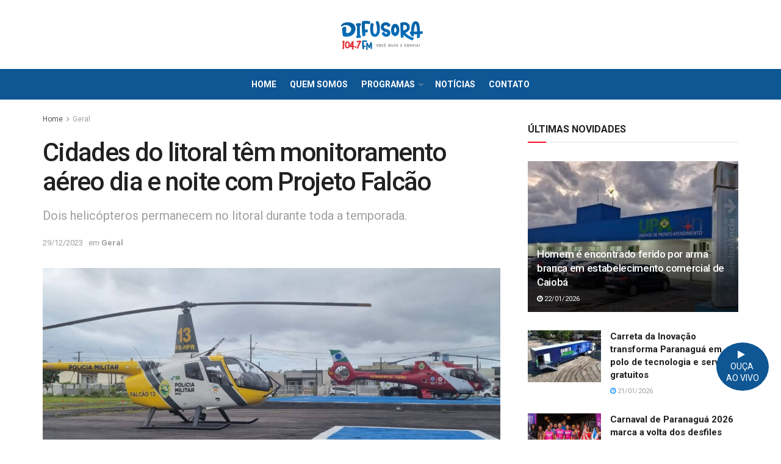

--- FILE ---
content_type: text/html; charset=UTF-8
request_url: https://difusoramais.com.br/cidades-do-litoral-tem-monitoramento-aereo-dia-e-noite-com-projeto-falcao/
body_size: 35333
content:
<!doctype html>
<!--[if lt IE 7]> <html class="no-js lt-ie9 lt-ie8 lt-ie7" dir="ltr" lang="pt-BR" prefix="og: https://ogp.me/ns#"> <![endif]-->
<!--[if IE 7]>    <html class="no-js lt-ie9 lt-ie8" dir="ltr" lang="pt-BR" prefix="og: https://ogp.me/ns#"> <![endif]-->
<!--[if IE 8]>    <html class="no-js lt-ie9" dir="ltr" lang="pt-BR" prefix="og: https://ogp.me/ns#"> <![endif]-->
<!--[if IE 9]>    <html class="no-js lt-ie10" dir="ltr" lang="pt-BR" prefix="og: https://ogp.me/ns#"> <![endif]-->
<!--[if gt IE 8]><!--> <html class="no-js" dir="ltr" lang="pt-BR" prefix="og: https://ogp.me/ns#"> <!--<![endif]-->
<head>
    <meta http-equiv="Content-Type" content="text/html; charset=UTF-8" />
    <meta name='viewport' content='width=device-width, initial-scale=1, user-scalable=yes' />
    <link rel="profile" href="http://gmpg.org/xfn/11" />
    <link rel="pingback" href="https://difusoramais.com.br/xmlrpc.php" />
    <title>Cidades do litoral têm monitoramento aéreo dia e noite com Projeto Falcão - Difusora Mais FM</title>
	<style>img:is([sizes="auto" i], [sizes^="auto," i]) { contain-intrinsic-size: 3000px 1500px }</style>
	
		<!-- All in One SEO 4.8.0 - aioseo.com -->
	<meta name="description" content="Rádio Difusora Mais FM, com informações da Agência Estadual de Notícias Esta é a primeira temporada que o litoral do Paraná tem à disposição um helicóptero do Batalhão de Polícia Militar de Operações Aéreas (BPMOA) exclusivo para o monitoramento diurno e noturno das rodovias. A aeronave, do Projeto Falcão, dá apoio à Polícia Rodoviária Estadual" />
	<meta name="robots" content="max-image-preview:large" />
	<meta name="author" content="RÁDIO DIFUSORA"/>
	<link rel="canonical" href="https://difusoramais.com.br/cidades-do-litoral-tem-monitoramento-aereo-dia-e-noite-com-projeto-falcao/" />
	<meta name="generator" content="All in One SEO (AIOSEO) 4.8.0" />
		<meta property="og:locale" content="pt_BR" />
		<meta property="og:site_name" content="Difusora Mais FM - Você ouve e confia!" />
		<meta property="og:type" content="article" />
		<meta property="og:title" content="Cidades do litoral têm monitoramento aéreo dia e noite com Projeto Falcão - Difusora Mais FM" />
		<meta property="og:description" content="Rádio Difusora Mais FM, com informações da Agência Estadual de Notícias Esta é a primeira temporada que o litoral do Paraná tem à disposição um helicóptero do Batalhão de Polícia Militar de Operações Aéreas (BPMOA) exclusivo para o monitoramento diurno e noturno das rodovias. A aeronave, do Projeto Falcão, dá apoio à Polícia Rodoviária Estadual" />
		<meta property="og:url" content="https://difusoramais.com.br/cidades-do-litoral-tem-monitoramento-aereo-dia-e-noite-com-projeto-falcao/" />
		<meta property="og:image" content="https://difusoramais.com.br/wp-content/uploads/2023/12/whatsapp_image_2023-12-28_at_12.43.58-scaled.jpg" />
		<meta property="og:image:secure_url" content="https://difusoramais.com.br/wp-content/uploads/2023/12/whatsapp_image_2023-12-28_at_12.43.58-scaled.jpg" />
		<meta property="og:image:width" content="2560" />
		<meta property="og:image:height" content="1707" />
		<meta property="article:published_time" content="2023-12-29T13:40:14+00:00" />
		<meta property="article:modified_time" content="2023-12-29T13:40:14+00:00" />
		<meta property="article:publisher" content="https://www.facebook.com/difusoramaisfm" />
		<meta name="twitter:card" content="summary" />
		<meta name="twitter:title" content="Cidades do litoral têm monitoramento aéreo dia e noite com Projeto Falcão - Difusora Mais FM" />
		<meta name="twitter:description" content="Rádio Difusora Mais FM, com informações da Agência Estadual de Notícias Esta é a primeira temporada que o litoral do Paraná tem à disposição um helicóptero do Batalhão de Polícia Militar de Operações Aéreas (BPMOA) exclusivo para o monitoramento diurno e noturno das rodovias. A aeronave, do Projeto Falcão, dá apoio à Polícia Rodoviária Estadual" />
		<meta name="twitter:image" content="https://difusoramais.com.br/wp-content/uploads/2023/12/whatsapp_image_2023-12-28_at_12.43.58-scaled.jpg" />
		<script type="application/ld+json" class="aioseo-schema">
			{"@context":"https:\/\/schema.org","@graph":[{"@type":"BlogPosting","@id":"https:\/\/difusoramais.com.br\/cidades-do-litoral-tem-monitoramento-aereo-dia-e-noite-com-projeto-falcao\/#blogposting","name":"Cidades do litoral t\u00eam monitoramento a\u00e9reo dia e noite com Projeto Falc\u00e3o - Difusora Mais FM","headline":"Cidades do litoral t\u00eam monitoramento a\u00e9reo dia e noite com Projeto Falc\u00e3o","author":{"@id":"https:\/\/difusoramais.com.br\/author\/sitedifusoramais-com-br\/#author"},"publisher":{"@id":"https:\/\/difusoramais.com.br\/#organization"},"image":{"@type":"ImageObject","url":"https:\/\/difusoramais.com.br\/wp-content\/uploads\/2023\/12\/whatsapp_image_2023-12-28_at_12.43.58-scaled.jpg","width":2560,"height":1707,"caption":"Foto: SESP"},"datePublished":"2023-12-29T10:40:14-03:00","dateModified":"2023-12-29T10:40:14-03:00","inLanguage":"pt-BR","mainEntityOfPage":{"@id":"https:\/\/difusoramais.com.br\/cidades-do-litoral-tem-monitoramento-aereo-dia-e-noite-com-projeto-falcao\/#webpage"},"isPartOf":{"@id":"https:\/\/difusoramais.com.br\/cidades-do-litoral-tem-monitoramento-aereo-dia-e-noite-com-projeto-falcao\/#webpage"},"articleSection":"Geral"},{"@type":"BreadcrumbList","@id":"https:\/\/difusoramais.com.br\/cidades-do-litoral-tem-monitoramento-aereo-dia-e-noite-com-projeto-falcao\/#breadcrumblist","itemListElement":[{"@type":"ListItem","@id":"https:\/\/difusoramais.com.br\/#listItem","position":1,"name":"In\u00edcio","item":"https:\/\/difusoramais.com.br\/","nextItem":{"@type":"ListItem","@id":"https:\/\/difusoramais.com.br\/cidades-do-litoral-tem-monitoramento-aereo-dia-e-noite-com-projeto-falcao\/#listItem","name":"Cidades do litoral t\u00eam monitoramento a\u00e9reo dia e noite com Projeto Falc\u00e3o"}},{"@type":"ListItem","@id":"https:\/\/difusoramais.com.br\/cidades-do-litoral-tem-monitoramento-aereo-dia-e-noite-com-projeto-falcao\/#listItem","position":2,"name":"Cidades do litoral t\u00eam monitoramento a\u00e9reo dia e noite com Projeto Falc\u00e3o","previousItem":{"@type":"ListItem","@id":"https:\/\/difusoramais.com.br\/#listItem","name":"In\u00edcio"}}]},{"@type":"Organization","@id":"https:\/\/difusoramais.com.br\/#organization","name":"Difusora Mais","description":"Voc\u00ea ouve e confia!","url":"https:\/\/difusoramais.com.br\/","telephone":"+5541984518415","logo":{"@type":"ImageObject","url":"https:\/\/difusoramais.com.br\/wp-content\/uploads\/2023\/10\/banner-difusora-fm104.jpg","@id":"https:\/\/difusoramais.com.br\/cidades-do-litoral-tem-monitoramento-aereo-dia-e-noite-com-projeto-falcao\/#organizationLogo","width":449,"height":300},"image":{"@id":"https:\/\/difusoramais.com.br\/cidades-do-litoral-tem-monitoramento-aereo-dia-e-noite-com-projeto-falcao\/#organizationLogo"},"sameAs":["https:\/\/www.facebook.com\/difusoramaisfm","https:\/\/youtube.com\/@RadioDifusoraparanagua"]},{"@type":"Person","@id":"https:\/\/difusoramais.com.br\/author\/sitedifusoramais-com-br\/#author","url":"https:\/\/difusoramais.com.br\/author\/sitedifusoramais-com-br\/","name":"R\u00c1DIO DIFUSORA","image":{"@type":"ImageObject","@id":"https:\/\/difusoramais.com.br\/cidades-do-litoral-tem-monitoramento-aereo-dia-e-noite-com-projeto-falcao\/#authorImage","url":"https:\/\/secure.gravatar.com\/avatar\/25634d288472d72205b0aaf45ca266a7?s=96&d=mm&r=g","width":96,"height":96,"caption":"R\u00c1DIO DIFUSORA"}},{"@type":"WebPage","@id":"https:\/\/difusoramais.com.br\/cidades-do-litoral-tem-monitoramento-aereo-dia-e-noite-com-projeto-falcao\/#webpage","url":"https:\/\/difusoramais.com.br\/cidades-do-litoral-tem-monitoramento-aereo-dia-e-noite-com-projeto-falcao\/","name":"Cidades do litoral t\u00eam monitoramento a\u00e9reo dia e noite com Projeto Falc\u00e3o - Difusora Mais FM","description":"R\u00e1dio Difusora Mais FM, com informa\u00e7\u00f5es da Ag\u00eancia Estadual de Not\u00edcias Esta \u00e9 a primeira temporada que o litoral do Paran\u00e1 tem \u00e0 disposi\u00e7\u00e3o um helic\u00f3ptero do Batalh\u00e3o de Pol\u00edcia Militar de Opera\u00e7\u00f5es A\u00e9reas (BPMOA) exclusivo para o monitoramento diurno e noturno das rodovias. A aeronave, do Projeto Falc\u00e3o, d\u00e1 apoio \u00e0 Pol\u00edcia Rodovi\u00e1ria Estadual","inLanguage":"pt-BR","isPartOf":{"@id":"https:\/\/difusoramais.com.br\/#website"},"breadcrumb":{"@id":"https:\/\/difusoramais.com.br\/cidades-do-litoral-tem-monitoramento-aereo-dia-e-noite-com-projeto-falcao\/#breadcrumblist"},"author":{"@id":"https:\/\/difusoramais.com.br\/author\/sitedifusoramais-com-br\/#author"},"creator":{"@id":"https:\/\/difusoramais.com.br\/author\/sitedifusoramais-com-br\/#author"},"image":{"@type":"ImageObject","url":"https:\/\/difusoramais.com.br\/wp-content\/uploads\/2023\/12\/whatsapp_image_2023-12-28_at_12.43.58-scaled.jpg","@id":"https:\/\/difusoramais.com.br\/cidades-do-litoral-tem-monitoramento-aereo-dia-e-noite-com-projeto-falcao\/#mainImage","width":2560,"height":1707,"caption":"Foto: SESP"},"primaryImageOfPage":{"@id":"https:\/\/difusoramais.com.br\/cidades-do-litoral-tem-monitoramento-aereo-dia-e-noite-com-projeto-falcao\/#mainImage"},"datePublished":"2023-12-29T10:40:14-03:00","dateModified":"2023-12-29T10:40:14-03:00"},{"@type":"WebSite","@id":"https:\/\/difusoramais.com.br\/#website","url":"https:\/\/difusoramais.com.br\/","name":"Difusora Mais","description":"Voc\u00ea ouve e confia!","inLanguage":"pt-BR","publisher":{"@id":"https:\/\/difusoramais.com.br\/#organization"}}]}
		</script>
		<!-- All in One SEO -->

			<script type="text/javascript">
			  var jnews_ajax_url = '/?ajax-request=jnews'
			</script>
			<script type="text/javascript">;window.jnews=window.jnews||{},window.jnews.library=window.jnews.library||{},window.jnews.library=function(){"use strict";var e=this;e.win=window,e.doc=document,e.noop=function(){},e.globalBody=e.doc.getElementsByTagName("body")[0],e.globalBody=e.globalBody?e.globalBody:e.doc,e.win.jnewsDataStorage=e.win.jnewsDataStorage||{_storage:new WeakMap,put:function(e,t,n){this._storage.has(e)||this._storage.set(e,new Map),this._storage.get(e).set(t,n)},get:function(e,t){return this._storage.get(e).get(t)},has:function(e,t){return this._storage.has(e)&&this._storage.get(e).has(t)},remove:function(e,t){var n=this._storage.get(e).delete(t);return 0===!this._storage.get(e).size&&this._storage.delete(e),n}},e.windowWidth=function(){return e.win.innerWidth||e.docEl.clientWidth||e.globalBody.clientWidth},e.windowHeight=function(){return e.win.innerHeight||e.docEl.clientHeight||e.globalBody.clientHeight},e.requestAnimationFrame=e.win.requestAnimationFrame||e.win.webkitRequestAnimationFrame||e.win.mozRequestAnimationFrame||e.win.msRequestAnimationFrame||window.oRequestAnimationFrame||function(e){return setTimeout(e,1e3/60)},e.cancelAnimationFrame=e.win.cancelAnimationFrame||e.win.webkitCancelAnimationFrame||e.win.webkitCancelRequestAnimationFrame||e.win.mozCancelAnimationFrame||e.win.msCancelRequestAnimationFrame||e.win.oCancelRequestAnimationFrame||function(e){clearTimeout(e)},e.classListSupport="classList"in document.createElement("_"),e.hasClass=e.classListSupport?function(e,t){return e.classList.contains(t)}:function(e,t){return e.className.indexOf(t)>=0},e.addClass=e.classListSupport?function(t,n){e.hasClass(t,n)||t.classList.add(n)}:function(t,n){e.hasClass(t,n)||(t.className+=" "+n)},e.removeClass=e.classListSupport?function(t,n){e.hasClass(t,n)&&t.classList.remove(n)}:function(t,n){e.hasClass(t,n)&&(t.className=t.className.replace(n,""))},e.objKeys=function(e){var t=[];for(var n in e)Object.prototype.hasOwnProperty.call(e,n)&&t.push(n);return t},e.isObjectSame=function(e,t){var n=!0;return JSON.stringify(e)!==JSON.stringify(t)&&(n=!1),n},e.extend=function(){for(var e,t,n,o=arguments[0]||{},i=1,a=arguments.length;i<a;i++)if(null!==(e=arguments[i]))for(t in e)o!==(n=e[t])&&void 0!==n&&(o[t]=n);return o},e.dataStorage=e.win.jnewsDataStorage,e.isVisible=function(e){return 0!==e.offsetWidth&&0!==e.offsetHeight||e.getBoundingClientRect().length},e.getHeight=function(e){return e.offsetHeight||e.clientHeight||e.getBoundingClientRect().height},e.getWidth=function(e){return e.offsetWidth||e.clientWidth||e.getBoundingClientRect().width},e.supportsPassive=!1;try{var t=Object.defineProperty({},"passive",{get:function(){e.supportsPassive=!0}});"createEvent"in e.doc?e.win.addEventListener("test",null,t):"fireEvent"in e.doc&&e.win.attachEvent("test",null)}catch(e){}e.passiveOption=!!e.supportsPassive&&{passive:!0},e.setStorage=function(e,t){e="jnews-"+e;var n={expired:Math.floor(((new Date).getTime()+432e5)/1e3)};t=Object.assign(n,t);localStorage.setItem(e,JSON.stringify(t))},e.getStorage=function(e){e="jnews-"+e;var t=localStorage.getItem(e);return null!==t&&0<t.length?JSON.parse(localStorage.getItem(e)):{}},e.expiredStorage=function(){var t,n="jnews-";for(var o in localStorage)o.indexOf(n)>-1&&"undefined"!==(t=e.getStorage(o.replace(n,""))).expired&&t.expired<Math.floor((new Date).getTime()/1e3)&&localStorage.removeItem(o)},e.addEvents=function(t,n,o){for(var i in n){var a=["touchstart","touchmove"].indexOf(i)>=0&&!o&&e.passiveOption;"createEvent"in e.doc?t.addEventListener(i,n[i],a):"fireEvent"in e.doc&&t.attachEvent("on"+i,n[i])}},e.removeEvents=function(t,n){for(var o in n)"createEvent"in e.doc?t.removeEventListener(o,n[o]):"fireEvent"in e.doc&&t.detachEvent("on"+o,n[o])},e.triggerEvents=function(t,n,o){var i;o=o||{detail:null};return"createEvent"in e.doc?(!(i=e.doc.createEvent("CustomEvent")||new CustomEvent(n)).initCustomEvent||i.initCustomEvent(n,!0,!1,o),void t.dispatchEvent(i)):"fireEvent"in e.doc?((i=e.doc.createEventObject()).eventType=n,void t.fireEvent("on"+i.eventType,i)):void 0},e.getParents=function(t,n){void 0===n&&(n=e.doc);for(var o=[],i=t.parentNode,a=!1;!a;)if(i){var r=i;r.querySelectorAll(n).length?a=!0:(o.push(r),i=r.parentNode)}else o=[],a=!0;return o},e.forEach=function(e,t,n){for(var o=0,i=e.length;o<i;o++)t.call(n,e[o],o)},e.getText=function(e){return e.innerText||e.textContent},e.setText=function(e,t){var n="object"==typeof t?t.innerText||t.textContent:t;e.innerText&&(e.innerText=n),e.textContent&&(e.textContent=n)},e.httpBuildQuery=function(t){return e.objKeys(t).reduce(function t(n){var o=arguments.length>1&&void 0!==arguments[1]?arguments[1]:null;return function(i,a){var r=n[a];a=encodeURIComponent(a);var s=o?"".concat(o,"[").concat(a,"]"):a;return null==r||"function"==typeof r?(i.push("".concat(s,"=")),i):["number","boolean","string"].includes(typeof r)?(i.push("".concat(s,"=").concat(encodeURIComponent(r))),i):(i.push(e.objKeys(r).reduce(t(r,s),[]).join("&")),i)}}(t),[]).join("&")},e.get=function(t,n,o,i){return o="function"==typeof o?o:e.noop,e.ajax("GET",t,n,o,i)},e.post=function(t,n,o,i){return o="function"==typeof o?o:e.noop,e.ajax("POST",t,n,o,i)},e.ajax=function(t,n,o,i,a){var r=new XMLHttpRequest,s=n,c=e.httpBuildQuery(o);if(t=-1!=["GET","POST"].indexOf(t)?t:"GET",r.open(t,s+("GET"==t?"?"+c:""),!0),"POST"==t&&r.setRequestHeader("Content-type","application/x-www-form-urlencoded"),r.setRequestHeader("X-Requested-With","XMLHttpRequest"),r.onreadystatechange=function(){4===r.readyState&&200<=r.status&&300>r.status&&"function"==typeof i&&i.call(void 0,r.response)},void 0!==a&&!a){return{xhr:r,send:function(){r.send("POST"==t?c:null)}}}return r.send("POST"==t?c:null),{xhr:r}},e.scrollTo=function(t,n,o){function i(e,t,n){this.start=this.position(),this.change=e-this.start,this.currentTime=0,this.increment=20,this.duration=void 0===n?500:n,this.callback=t,this.finish=!1,this.animateScroll()}return Math.easeInOutQuad=function(e,t,n,o){return(e/=o/2)<1?n/2*e*e+t:-n/2*(--e*(e-2)-1)+t},i.prototype.stop=function(){this.finish=!0},i.prototype.move=function(t){e.doc.documentElement.scrollTop=t,e.globalBody.parentNode.scrollTop=t,e.globalBody.scrollTop=t},i.prototype.position=function(){return e.doc.documentElement.scrollTop||e.globalBody.parentNode.scrollTop||e.globalBody.scrollTop},i.prototype.animateScroll=function(){this.currentTime+=this.increment;var t=Math.easeInOutQuad(this.currentTime,this.start,this.change,this.duration);this.move(t),this.currentTime<this.duration&&!this.finish?e.requestAnimationFrame.call(e.win,this.animateScroll.bind(this)):this.callback&&"function"==typeof this.callback&&this.callback()},new i(t,n,o)},e.unwrap=function(t){var n,o=t;e.forEach(t,(function(e,t){n?n+=e:n=e})),o.replaceWith(n)},e.performance={start:function(e){performance.mark(e+"Start")},stop:function(e){performance.mark(e+"End"),performance.measure(e,e+"Start",e+"End")}},e.fps=function(){var t=0,n=0,o=0;!function(){var i=t=0,a=0,r=0,s=document.getElementById("fpsTable"),c=function(t){void 0===document.getElementsByTagName("body")[0]?e.requestAnimationFrame.call(e.win,(function(){c(t)})):document.getElementsByTagName("body")[0].appendChild(t)};null===s&&((s=document.createElement("div")).style.position="fixed",s.style.top="120px",s.style.left="10px",s.style.width="100px",s.style.height="20px",s.style.border="1px solid black",s.style.fontSize="11px",s.style.zIndex="100000",s.style.backgroundColor="white",s.id="fpsTable",c(s));var l=function(){o++,n=Date.now(),(a=(o/(r=(n-t)/1e3)).toPrecision(2))!=i&&(i=a,s.innerHTML=i+"fps"),1<r&&(t=n,o=0),e.requestAnimationFrame.call(e.win,l)};l()}()},e.instr=function(e,t){for(var n=0;n<t.length;n++)if(-1!==e.toLowerCase().indexOf(t[n].toLowerCase()))return!0},e.winLoad=function(t,n){function o(o){if("complete"===e.doc.readyState||"interactive"===e.doc.readyState)return!o||n?setTimeout(t,n||1):t(o),1}o()||e.addEvents(e.win,{load:o})},e.docReady=function(t,n){function o(o){if("complete"===e.doc.readyState||"interactive"===e.doc.readyState)return!o||n?setTimeout(t,n||1):t(o),1}o()||e.addEvents(e.doc,{DOMContentLoaded:o})},e.fireOnce=function(){e.docReady((function(){e.assets=e.assets||[],e.assets.length&&(e.boot(),e.load_assets())}),50)},e.boot=function(){e.length&&e.doc.querySelectorAll("style[media]").forEach((function(e){"not all"==e.getAttribute("media")&&e.removeAttribute("media")}))},e.create_js=function(t,n){var o=e.doc.createElement("script");switch(o.setAttribute("src",t),n){case"defer":o.setAttribute("defer",!0);break;case"async":o.setAttribute("async",!0);break;case"deferasync":o.setAttribute("defer",!0),o.setAttribute("async",!0)}e.globalBody.appendChild(o)},e.load_assets=function(){"object"==typeof e.assets&&e.forEach(e.assets.slice(0),(function(t,n){var o="";t.defer&&(o+="defer"),t.async&&(o+="async"),e.create_js(t.url,o);var i=e.assets.indexOf(t);i>-1&&e.assets.splice(i,1)})),e.assets=jnewsoption.au_scripts=window.jnewsads=[]},e.setCookie=function(e,t,n){var o="";if(n){var i=new Date;i.setTime(i.getTime()+24*n*60*60*1e3),o="; expires="+i.toUTCString()}document.cookie=e+"="+(t||"")+o+"; path=/"},e.getCookie=function(e){for(var t=e+"=",n=document.cookie.split(";"),o=0;o<n.length;o++){for(var i=n[o];" "==i.charAt(0);)i=i.substring(1,i.length);if(0==i.indexOf(t))return i.substring(t.length,i.length)}return null},e.eraseCookie=function(e){document.cookie=e+"=; Path=/; Expires=Thu, 01 Jan 1970 00:00:01 GMT;"},e.docReady((function(){e.globalBody=e.globalBody==e.doc?e.doc.getElementsByTagName("body")[0]:e.globalBody,e.globalBody=e.globalBody?e.globalBody:e.doc})),e.winLoad((function(){e.winLoad((function(){var t=!1;if(void 0!==window.jnewsadmin)if(void 0!==window.file_version_checker){var n=e.objKeys(window.file_version_checker);n.length?n.forEach((function(e){t||"10.0.4"===window.file_version_checker[e]||(t=!0)})):t=!0}else t=!0;t&&(window.jnewsHelper.getMessage(),window.jnewsHelper.getNotice())}),2500)}))},window.jnews.library=new window.jnews.library;</script><link rel='dns-prefetch' href='//fonts.googleapis.com' />
<link rel='preconnect' href='https://fonts.gstatic.com' />
<link rel="alternate" type="application/rss+xml" title="Feed para Difusora Mais FM &raquo;" href="https://difusoramais.com.br/feed/" />
<link rel="alternate" type="application/rss+xml" title="Feed de comentários para Difusora Mais FM &raquo;" href="https://difusoramais.com.br/comments/feed/" />
<link rel="alternate" type="application/rss+xml" title="Feed de comentários para Difusora Mais FM &raquo; Cidades do litoral têm monitoramento aéreo dia e noite com Projeto Falcão" href="https://difusoramais.com.br/cidades-do-litoral-tem-monitoramento-aereo-dia-e-noite-com-projeto-falcao/feed/" />
		<!-- This site uses the Google Analytics by MonsterInsights plugin v9.3.1 - Using Analytics tracking - https://www.monsterinsights.com/ -->
		<!-- Note: MonsterInsights is not currently configured on this site. The site owner needs to authenticate with Google Analytics in the MonsterInsights settings panel. -->
					<!-- No tracking code set -->
				<!-- / Google Analytics by MonsterInsights -->
		<script type="text/javascript">
/* <![CDATA[ */
window._wpemojiSettings = {"baseUrl":"https:\/\/s.w.org\/images\/core\/emoji\/15.0.3\/72x72\/","ext":".png","svgUrl":"https:\/\/s.w.org\/images\/core\/emoji\/15.0.3\/svg\/","svgExt":".svg","source":{"concatemoji":"https:\/\/difusoramais.com.br\/wp-includes\/js\/wp-emoji-release.min.js?ver=6.7.2"}};
/*! This file is auto-generated */
!function(i,n){var o,s,e;function c(e){try{var t={supportTests:e,timestamp:(new Date).valueOf()};sessionStorage.setItem(o,JSON.stringify(t))}catch(e){}}function p(e,t,n){e.clearRect(0,0,e.canvas.width,e.canvas.height),e.fillText(t,0,0);var t=new Uint32Array(e.getImageData(0,0,e.canvas.width,e.canvas.height).data),r=(e.clearRect(0,0,e.canvas.width,e.canvas.height),e.fillText(n,0,0),new Uint32Array(e.getImageData(0,0,e.canvas.width,e.canvas.height).data));return t.every(function(e,t){return e===r[t]})}function u(e,t,n){switch(t){case"flag":return n(e,"\ud83c\udff3\ufe0f\u200d\u26a7\ufe0f","\ud83c\udff3\ufe0f\u200b\u26a7\ufe0f")?!1:!n(e,"\ud83c\uddfa\ud83c\uddf3","\ud83c\uddfa\u200b\ud83c\uddf3")&&!n(e,"\ud83c\udff4\udb40\udc67\udb40\udc62\udb40\udc65\udb40\udc6e\udb40\udc67\udb40\udc7f","\ud83c\udff4\u200b\udb40\udc67\u200b\udb40\udc62\u200b\udb40\udc65\u200b\udb40\udc6e\u200b\udb40\udc67\u200b\udb40\udc7f");case"emoji":return!n(e,"\ud83d\udc26\u200d\u2b1b","\ud83d\udc26\u200b\u2b1b")}return!1}function f(e,t,n){var r="undefined"!=typeof WorkerGlobalScope&&self instanceof WorkerGlobalScope?new OffscreenCanvas(300,150):i.createElement("canvas"),a=r.getContext("2d",{willReadFrequently:!0}),o=(a.textBaseline="top",a.font="600 32px Arial",{});return e.forEach(function(e){o[e]=t(a,e,n)}),o}function t(e){var t=i.createElement("script");t.src=e,t.defer=!0,i.head.appendChild(t)}"undefined"!=typeof Promise&&(o="wpEmojiSettingsSupports",s=["flag","emoji"],n.supports={everything:!0,everythingExceptFlag:!0},e=new Promise(function(e){i.addEventListener("DOMContentLoaded",e,{once:!0})}),new Promise(function(t){var n=function(){try{var e=JSON.parse(sessionStorage.getItem(o));if("object"==typeof e&&"number"==typeof e.timestamp&&(new Date).valueOf()<e.timestamp+604800&&"object"==typeof e.supportTests)return e.supportTests}catch(e){}return null}();if(!n){if("undefined"!=typeof Worker&&"undefined"!=typeof OffscreenCanvas&&"undefined"!=typeof URL&&URL.createObjectURL&&"undefined"!=typeof Blob)try{var e="postMessage("+f.toString()+"("+[JSON.stringify(s),u.toString(),p.toString()].join(",")+"));",r=new Blob([e],{type:"text/javascript"}),a=new Worker(URL.createObjectURL(r),{name:"wpTestEmojiSupports"});return void(a.onmessage=function(e){c(n=e.data),a.terminate(),t(n)})}catch(e){}c(n=f(s,u,p))}t(n)}).then(function(e){for(var t in e)n.supports[t]=e[t],n.supports.everything=n.supports.everything&&n.supports[t],"flag"!==t&&(n.supports.everythingExceptFlag=n.supports.everythingExceptFlag&&n.supports[t]);n.supports.everythingExceptFlag=n.supports.everythingExceptFlag&&!n.supports.flag,n.DOMReady=!1,n.readyCallback=function(){n.DOMReady=!0}}).then(function(){return e}).then(function(){var e;n.supports.everything||(n.readyCallback(),(e=n.source||{}).concatemoji?t(e.concatemoji):e.wpemoji&&e.twemoji&&(t(e.twemoji),t(e.wpemoji)))}))}((window,document),window._wpemojiSettings);
/* ]]> */
</script>

<style id='wp-emoji-styles-inline-css' type='text/css'>

	img.wp-smiley, img.emoji {
		display: inline !important;
		border: none !important;
		box-shadow: none !important;
		height: 1em !important;
		width: 1em !important;
		margin: 0 0.07em !important;
		vertical-align: -0.1em !important;
		background: none !important;
		padding: 0 !important;
	}
</style>
<link rel='stylesheet' id='wp-block-library-css' href='https://difusoramais.com.br/wp-includes/css/dist/block-library/style.min.css?ver=6.7.2' type='text/css' media='all' />
<style id='classic-theme-styles-inline-css' type='text/css'>
/*! This file is auto-generated */
.wp-block-button__link{color:#fff;background-color:#32373c;border-radius:9999px;box-shadow:none;text-decoration:none;padding:calc(.667em + 2px) calc(1.333em + 2px);font-size:1.125em}.wp-block-file__button{background:#32373c;color:#fff;text-decoration:none}
</style>
<style id='global-styles-inline-css' type='text/css'>
:root{--wp--preset--aspect-ratio--square: 1;--wp--preset--aspect-ratio--4-3: 4/3;--wp--preset--aspect-ratio--3-4: 3/4;--wp--preset--aspect-ratio--3-2: 3/2;--wp--preset--aspect-ratio--2-3: 2/3;--wp--preset--aspect-ratio--16-9: 16/9;--wp--preset--aspect-ratio--9-16: 9/16;--wp--preset--color--black: #000000;--wp--preset--color--cyan-bluish-gray: #abb8c3;--wp--preset--color--white: #ffffff;--wp--preset--color--pale-pink: #f78da7;--wp--preset--color--vivid-red: #cf2e2e;--wp--preset--color--luminous-vivid-orange: #ff6900;--wp--preset--color--luminous-vivid-amber: #fcb900;--wp--preset--color--light-green-cyan: #7bdcb5;--wp--preset--color--vivid-green-cyan: #00d084;--wp--preset--color--pale-cyan-blue: #8ed1fc;--wp--preset--color--vivid-cyan-blue: #0693e3;--wp--preset--color--vivid-purple: #9b51e0;--wp--preset--gradient--vivid-cyan-blue-to-vivid-purple: linear-gradient(135deg,rgba(6,147,227,1) 0%,rgb(155,81,224) 100%);--wp--preset--gradient--light-green-cyan-to-vivid-green-cyan: linear-gradient(135deg,rgb(122,220,180) 0%,rgb(0,208,130) 100%);--wp--preset--gradient--luminous-vivid-amber-to-luminous-vivid-orange: linear-gradient(135deg,rgba(252,185,0,1) 0%,rgba(255,105,0,1) 100%);--wp--preset--gradient--luminous-vivid-orange-to-vivid-red: linear-gradient(135deg,rgba(255,105,0,1) 0%,rgb(207,46,46) 100%);--wp--preset--gradient--very-light-gray-to-cyan-bluish-gray: linear-gradient(135deg,rgb(238,238,238) 0%,rgb(169,184,195) 100%);--wp--preset--gradient--cool-to-warm-spectrum: linear-gradient(135deg,rgb(74,234,220) 0%,rgb(151,120,209) 20%,rgb(207,42,186) 40%,rgb(238,44,130) 60%,rgb(251,105,98) 80%,rgb(254,248,76) 100%);--wp--preset--gradient--blush-light-purple: linear-gradient(135deg,rgb(255,206,236) 0%,rgb(152,150,240) 100%);--wp--preset--gradient--blush-bordeaux: linear-gradient(135deg,rgb(254,205,165) 0%,rgb(254,45,45) 50%,rgb(107,0,62) 100%);--wp--preset--gradient--luminous-dusk: linear-gradient(135deg,rgb(255,203,112) 0%,rgb(199,81,192) 50%,rgb(65,88,208) 100%);--wp--preset--gradient--pale-ocean: linear-gradient(135deg,rgb(255,245,203) 0%,rgb(182,227,212) 50%,rgb(51,167,181) 100%);--wp--preset--gradient--electric-grass: linear-gradient(135deg,rgb(202,248,128) 0%,rgb(113,206,126) 100%);--wp--preset--gradient--midnight: linear-gradient(135deg,rgb(2,3,129) 0%,rgb(40,116,252) 100%);--wp--preset--font-size--small: 13px;--wp--preset--font-size--medium: 20px;--wp--preset--font-size--large: 36px;--wp--preset--font-size--x-large: 42px;--wp--preset--spacing--20: 0.44rem;--wp--preset--spacing--30: 0.67rem;--wp--preset--spacing--40: 1rem;--wp--preset--spacing--50: 1.5rem;--wp--preset--spacing--60: 2.25rem;--wp--preset--spacing--70: 3.38rem;--wp--preset--spacing--80: 5.06rem;--wp--preset--shadow--natural: 6px 6px 9px rgba(0, 0, 0, 0.2);--wp--preset--shadow--deep: 12px 12px 50px rgba(0, 0, 0, 0.4);--wp--preset--shadow--sharp: 6px 6px 0px rgba(0, 0, 0, 0.2);--wp--preset--shadow--outlined: 6px 6px 0px -3px rgba(255, 255, 255, 1), 6px 6px rgba(0, 0, 0, 1);--wp--preset--shadow--crisp: 6px 6px 0px rgba(0, 0, 0, 1);}:where(.is-layout-flex){gap: 0.5em;}:where(.is-layout-grid){gap: 0.5em;}body .is-layout-flex{display: flex;}.is-layout-flex{flex-wrap: wrap;align-items: center;}.is-layout-flex > :is(*, div){margin: 0;}body .is-layout-grid{display: grid;}.is-layout-grid > :is(*, div){margin: 0;}:where(.wp-block-columns.is-layout-flex){gap: 2em;}:where(.wp-block-columns.is-layout-grid){gap: 2em;}:where(.wp-block-post-template.is-layout-flex){gap: 1.25em;}:where(.wp-block-post-template.is-layout-grid){gap: 1.25em;}.has-black-color{color: var(--wp--preset--color--black) !important;}.has-cyan-bluish-gray-color{color: var(--wp--preset--color--cyan-bluish-gray) !important;}.has-white-color{color: var(--wp--preset--color--white) !important;}.has-pale-pink-color{color: var(--wp--preset--color--pale-pink) !important;}.has-vivid-red-color{color: var(--wp--preset--color--vivid-red) !important;}.has-luminous-vivid-orange-color{color: var(--wp--preset--color--luminous-vivid-orange) !important;}.has-luminous-vivid-amber-color{color: var(--wp--preset--color--luminous-vivid-amber) !important;}.has-light-green-cyan-color{color: var(--wp--preset--color--light-green-cyan) !important;}.has-vivid-green-cyan-color{color: var(--wp--preset--color--vivid-green-cyan) !important;}.has-pale-cyan-blue-color{color: var(--wp--preset--color--pale-cyan-blue) !important;}.has-vivid-cyan-blue-color{color: var(--wp--preset--color--vivid-cyan-blue) !important;}.has-vivid-purple-color{color: var(--wp--preset--color--vivid-purple) !important;}.has-black-background-color{background-color: var(--wp--preset--color--black) !important;}.has-cyan-bluish-gray-background-color{background-color: var(--wp--preset--color--cyan-bluish-gray) !important;}.has-white-background-color{background-color: var(--wp--preset--color--white) !important;}.has-pale-pink-background-color{background-color: var(--wp--preset--color--pale-pink) !important;}.has-vivid-red-background-color{background-color: var(--wp--preset--color--vivid-red) !important;}.has-luminous-vivid-orange-background-color{background-color: var(--wp--preset--color--luminous-vivid-orange) !important;}.has-luminous-vivid-amber-background-color{background-color: var(--wp--preset--color--luminous-vivid-amber) !important;}.has-light-green-cyan-background-color{background-color: var(--wp--preset--color--light-green-cyan) !important;}.has-vivid-green-cyan-background-color{background-color: var(--wp--preset--color--vivid-green-cyan) !important;}.has-pale-cyan-blue-background-color{background-color: var(--wp--preset--color--pale-cyan-blue) !important;}.has-vivid-cyan-blue-background-color{background-color: var(--wp--preset--color--vivid-cyan-blue) !important;}.has-vivid-purple-background-color{background-color: var(--wp--preset--color--vivid-purple) !important;}.has-black-border-color{border-color: var(--wp--preset--color--black) !important;}.has-cyan-bluish-gray-border-color{border-color: var(--wp--preset--color--cyan-bluish-gray) !important;}.has-white-border-color{border-color: var(--wp--preset--color--white) !important;}.has-pale-pink-border-color{border-color: var(--wp--preset--color--pale-pink) !important;}.has-vivid-red-border-color{border-color: var(--wp--preset--color--vivid-red) !important;}.has-luminous-vivid-orange-border-color{border-color: var(--wp--preset--color--luminous-vivid-orange) !important;}.has-luminous-vivid-amber-border-color{border-color: var(--wp--preset--color--luminous-vivid-amber) !important;}.has-light-green-cyan-border-color{border-color: var(--wp--preset--color--light-green-cyan) !important;}.has-vivid-green-cyan-border-color{border-color: var(--wp--preset--color--vivid-green-cyan) !important;}.has-pale-cyan-blue-border-color{border-color: var(--wp--preset--color--pale-cyan-blue) !important;}.has-vivid-cyan-blue-border-color{border-color: var(--wp--preset--color--vivid-cyan-blue) !important;}.has-vivid-purple-border-color{border-color: var(--wp--preset--color--vivid-purple) !important;}.has-vivid-cyan-blue-to-vivid-purple-gradient-background{background: var(--wp--preset--gradient--vivid-cyan-blue-to-vivid-purple) !important;}.has-light-green-cyan-to-vivid-green-cyan-gradient-background{background: var(--wp--preset--gradient--light-green-cyan-to-vivid-green-cyan) !important;}.has-luminous-vivid-amber-to-luminous-vivid-orange-gradient-background{background: var(--wp--preset--gradient--luminous-vivid-amber-to-luminous-vivid-orange) !important;}.has-luminous-vivid-orange-to-vivid-red-gradient-background{background: var(--wp--preset--gradient--luminous-vivid-orange-to-vivid-red) !important;}.has-very-light-gray-to-cyan-bluish-gray-gradient-background{background: var(--wp--preset--gradient--very-light-gray-to-cyan-bluish-gray) !important;}.has-cool-to-warm-spectrum-gradient-background{background: var(--wp--preset--gradient--cool-to-warm-spectrum) !important;}.has-blush-light-purple-gradient-background{background: var(--wp--preset--gradient--blush-light-purple) !important;}.has-blush-bordeaux-gradient-background{background: var(--wp--preset--gradient--blush-bordeaux) !important;}.has-luminous-dusk-gradient-background{background: var(--wp--preset--gradient--luminous-dusk) !important;}.has-pale-ocean-gradient-background{background: var(--wp--preset--gradient--pale-ocean) !important;}.has-electric-grass-gradient-background{background: var(--wp--preset--gradient--electric-grass) !important;}.has-midnight-gradient-background{background: var(--wp--preset--gradient--midnight) !important;}.has-small-font-size{font-size: var(--wp--preset--font-size--small) !important;}.has-medium-font-size{font-size: var(--wp--preset--font-size--medium) !important;}.has-large-font-size{font-size: var(--wp--preset--font-size--large) !important;}.has-x-large-font-size{font-size: var(--wp--preset--font-size--x-large) !important;}
:where(.wp-block-post-template.is-layout-flex){gap: 1.25em;}:where(.wp-block-post-template.is-layout-grid){gap: 1.25em;}
:where(.wp-block-columns.is-layout-flex){gap: 2em;}:where(.wp-block-columns.is-layout-grid){gap: 2em;}
:root :where(.wp-block-pullquote){font-size: 1.5em;line-height: 1.6;}
</style>
<link rel='stylesheet' id='elementor-frontend-css' href='https://difusoramais.com.br/wp-content/plugins/elementor/assets/css/frontend.min.css?ver=3.27.7' type='text/css' media='all' />
<link rel='stylesheet' id='jeg_customizer_font-css' href='//fonts.googleapis.com/css?family=Roboto%3Aregular%2C500%2C700%2C500%2Cregular&#038;display=swap&#038;ver=1.3.0' type='text/css' media='all' />
<link rel='stylesheet' id='jnews-frontend-css' href='https://difusoramais.com.br/wp-content/themes/jnews/assets/dist/frontend.min.css?ver=11.6.6' type='text/css' media='all' />
<link rel='stylesheet' id='jnews-elementor-css' href='https://difusoramais.com.br/wp-content/themes/jnews/assets/css/elementor-frontend.css?ver=11.6.6' type='text/css' media='all' />
<link rel='stylesheet' id='jnews-style-css' href='https://difusoramais.com.br/wp-content/themes/jnews/style.css?ver=11.6.6' type='text/css' media='all' />
<link rel='stylesheet' id='jnews-darkmode-css' href='https://difusoramais.com.br/wp-content/themes/jnews/assets/css/darkmode.css?ver=11.6.6' type='text/css' media='all' />
<link rel='stylesheet' id='jnews-social-login-style-css' href='https://difusoramais.com.br/wp-content/plugins/jnews-social-login/assets/css/plugin.css?ver=11.0.4' type='text/css' media='all' />
<link rel='stylesheet' id='jnews-select-share-css' href='https://difusoramais.com.br/wp-content/plugins/jnews-social-share/assets/css/plugin.css' type='text/css' media='all' />
<script type="text/javascript" src="https://difusoramais.com.br/wp-includes/js/jquery/jquery.min.js?ver=3.7.1" id="jquery-core-js"></script>
<script type="text/javascript" src="https://difusoramais.com.br/wp-includes/js/jquery/jquery-migrate.min.js?ver=3.4.1" id="jquery-migrate-js"></script>
<link rel="https://api.w.org/" href="https://difusoramais.com.br/wp-json/" /><link rel="alternate" title="JSON" type="application/json" href="https://difusoramais.com.br/wp-json/wp/v2/posts/28904" /><link rel="EditURI" type="application/rsd+xml" title="RSD" href="https://difusoramais.com.br/xmlrpc.php?rsd" />
<meta name="generator" content="WordPress 6.7.2" />
<link rel='shortlink' href='https://difusoramais.com.br/?p=28904' />
<link rel="alternate" title="oEmbed (JSON)" type="application/json+oembed" href="https://difusoramais.com.br/wp-json/oembed/1.0/embed?url=https%3A%2F%2Fdifusoramais.com.br%2Fcidades-do-litoral-tem-monitoramento-aereo-dia-e-noite-com-projeto-falcao%2F" />
<link rel="alternate" title="oEmbed (XML)" type="text/xml+oembed" href="https://difusoramais.com.br/wp-json/oembed/1.0/embed?url=https%3A%2F%2Fdifusoramais.com.br%2Fcidades-do-litoral-tem-monitoramento-aereo-dia-e-noite-com-projeto-falcao%2F&#038;format=xml" />
<meta name="generator" content="Elementor 3.27.7; features: additional_custom_breakpoints; settings: css_print_method-external, google_font-enabled, font_display-auto">
			<style>
				.e-con.e-parent:nth-of-type(n+4):not(.e-lazyloaded):not(.e-no-lazyload),
				.e-con.e-parent:nth-of-type(n+4):not(.e-lazyloaded):not(.e-no-lazyload) * {
					background-image: none !important;
				}
				@media screen and (max-height: 1024px) {
					.e-con.e-parent:nth-of-type(n+3):not(.e-lazyloaded):not(.e-no-lazyload),
					.e-con.e-parent:nth-of-type(n+3):not(.e-lazyloaded):not(.e-no-lazyload) * {
						background-image: none !important;
					}
				}
				@media screen and (max-height: 640px) {
					.e-con.e-parent:nth-of-type(n+2):not(.e-lazyloaded):not(.e-no-lazyload),
					.e-con.e-parent:nth-of-type(n+2):not(.e-lazyloaded):not(.e-no-lazyload) * {
						background-image: none !important;
					}
				}
			</style>
			<script type='application/ld+json'>{"@context":"http:\/\/schema.org","@type":"Organization","@id":"https:\/\/difusoramais.com.br\/#organization","url":"https:\/\/difusoramais.com.br\/","name":"","logo":{"@type":"ImageObject","url":""},"sameAs":["http:\/\/facebook.com","http:\/\/twitter.com","https:\/\/plus.google.com\/+Jegtheme","http:\/\/youtube.com","http:\/\/jnews.jegtheme.com\/default\/feed\/"]}</script>
<script type='application/ld+json'>{"@context":"http:\/\/schema.org","@type":"WebSite","@id":"https:\/\/difusoramais.com.br\/#website","url":"https:\/\/difusoramais.com.br\/","name":"","potentialAction":{"@type":"SearchAction","target":"https:\/\/difusoramais.com.br\/?s={search_term_string}","query-input":"required name=search_term_string"}}</script>
<link rel="icon" href="https://difusoramais.com.br/wp-content/uploads/2022/10/banner-difusora-fm104-removebg-preview-75x75.png" sizes="32x32" />
<link rel="icon" href="https://difusoramais.com.br/wp-content/uploads/2022/10/banner-difusora-fm104-removebg-preview.png" sizes="192x192" />
<link rel="apple-touch-icon" href="https://difusoramais.com.br/wp-content/uploads/2022/10/banner-difusora-fm104-removebg-preview.png" />
<meta name="msapplication-TileImage" content="https://difusoramais.com.br/wp-content/uploads/2022/10/banner-difusora-fm104-removebg-preview.png" />
<style id="jeg_dynamic_css" type="text/css" data-type="jeg_custom-css">.jeg_topbar .jeg_nav_row, .jeg_topbar .jeg_search_no_expand .jeg_search_input { line-height : 20px; } .jeg_topbar .jeg_nav_row, .jeg_topbar .jeg_nav_icon { height : 20px; } .jeg_topbar, .jeg_topbar.dark, .jeg_topbar.custom { background : #757575; } .jeg_midbar { height : 113px; } .jeg_midbar, .jeg_midbar.dark { background-color : #ffffff; } .jeg_header .jeg_bottombar.jeg_navbar_wrapper:not(.jeg_navbar_boxed), .jeg_header .jeg_bottombar.jeg_navbar_boxed .jeg_nav_row { background : #0e5694; } .jeg_header .jeg_bottombar, .jeg_header .jeg_bottombar.jeg_navbar_dark, .jeg_bottombar.jeg_navbar_boxed .jeg_nav_row, .jeg_bottombar.jeg_navbar_dark.jeg_navbar_boxed .jeg_nav_row { border-top-width : 0px; } .jeg_header_sticky .jeg_navbar_wrapper:not(.jeg_navbar_boxed), .jeg_header_sticky .jeg_navbar_boxed .jeg_nav_row { background : #b31626; } .jeg_mobile_midbar, .jeg_mobile_midbar.dark { background : #b31626; } .jeg_header .socials_widget > a > i.fa:before { color : #f5f5f5; } .jeg_header .socials_widget.nobg > a > i > span.jeg-icon svg { fill : #f5f5f5; } .jeg_header .socials_widget.nobg > a > span.jeg-icon svg { fill : #f5f5f5; } .jeg_header .socials_widget > a > span.jeg-icon svg { fill : #f5f5f5; } .jeg_header .socials_widget > a > i > span.jeg-icon svg { fill : #f5f5f5; } .jeg_header .jeg_search_wrapper.search_icon .jeg_search_toggle { color : #ffffff; } .jeg_header .jeg_menu.jeg_main_menu > li > a { color : #ffffff; } .jeg_footer_content,.jeg_footer.dark .jeg_footer_content { background-color : #0e5694; color : #ffffff; } .jeg_footer .jeg_footer_heading h3,.jeg_footer.dark .jeg_footer_heading h3,.jeg_footer .widget h2,.jeg_footer .footer_dark .widget h2 { color : #ffffff; } .jeg_footer .jeg_footer_content a, .jeg_footer.dark .jeg_footer_content a { color : #ffffff; } .jeg_footer .jeg_footer_content a:hover,.jeg_footer.dark .jeg_footer_content a:hover { color : #000000; } .jeg_footer_secondary,.jeg_footer.dark .jeg_footer_secondary,.jeg_footer_bottom,.jeg_footer.dark .jeg_footer_bottom,.jeg_footer_sidecontent .jeg_footer_primary { color : #000000; } body,input,textarea,select,.chosen-container-single .chosen-single,.btn,.button { font-family: Roboto,Helvetica,Arial,sans-serif; } .jeg_post_title, .entry-header .jeg_post_title, .jeg_single_tpl_2 .entry-header .jeg_post_title, .jeg_single_tpl_3 .entry-header .jeg_post_title, .jeg_single_tpl_6 .entry-header .jeg_post_title, .jeg_content .jeg_custom_title_wrapper .jeg_post_title { font-family: Roboto,Helvetica,Arial,sans-serif;font-weight : 500; font-style : normal;  } .jeg_post_excerpt p, .content-inner p { font-family: Roboto,Helvetica,Arial,sans-serif;font-weight : 400; font-style : normal;  } </style><style type="text/css">
					.no_thumbnail .jeg_thumb,
					.thumbnail-container.no_thumbnail {
					    display: none !important;
					}
					.jeg_search_result .jeg_pl_xs_3.no_thumbnail .jeg_postblock_content,
					.jeg_sidefeed .jeg_pl_xs_3.no_thumbnail .jeg_postblock_content,
					.jeg_pl_sm.no_thumbnail .jeg_postblock_content {
					    margin-left: 0;
					}
					.jeg_postblock_11 .no_thumbnail .jeg_postblock_content,
					.jeg_postblock_12 .no_thumbnail .jeg_postblock_content,
					.jeg_postblock_12.jeg_col_3o3 .no_thumbnail .jeg_postblock_content  {
					    margin-top: 0;
					}
					.jeg_postblock_15 .jeg_pl_md_box.no_thumbnail .jeg_postblock_content,
					.jeg_postblock_19 .jeg_pl_md_box.no_thumbnail .jeg_postblock_content,
					.jeg_postblock_24 .jeg_pl_md_box.no_thumbnail .jeg_postblock_content,
					.jeg_sidefeed .jeg_pl_md_box .jeg_postblock_content {
					    position: relative;
					}
					.jeg_postblock_carousel_2 .no_thumbnail .jeg_post_title a,
					.jeg_postblock_carousel_2 .no_thumbnail .jeg_post_title a:hover,
					.jeg_postblock_carousel_2 .no_thumbnail .jeg_post_meta .fa {
					    color: #212121 !important;
					} 
					.jnews-dark-mode .jeg_postblock_carousel_2 .no_thumbnail .jeg_post_title a,
					.jnews-dark-mode .jeg_postblock_carousel_2 .no_thumbnail .jeg_post_title a:hover,
					.jnews-dark-mode .jeg_postblock_carousel_2 .no_thumbnail .jeg_post_meta .fa {
					    color: #fff !important;
					} 
				</style>		<style type="text/css" id="wp-custom-css">
			.play_radio {
	
	background: none !important;
	border: none !important;
	color: white !important;
	
}		</style>
		</head>
<body class="post-template-default single single-post postid-28904 single-format-standard wp-custom-logo wp-embed-responsive jeg_toggle_light jeg_single_tpl_1 jnews jsc_normal elementor-default elementor-kit-40">

    
    
    <div class="jeg_ad jeg_ad_top jnews_header_top_ads">
        <div class='ads-wrapper  '></div>    </div>

    <!-- The Main Wrapper
    ============================================= -->
    <div class="jeg_viewport">

        
        <div class="jeg_header_wrapper">
            <div class="jeg_header_instagram_wrapper">
    </div>

<!-- HEADER -->
<div class="jeg_header normal">
    <div class="jeg_midbar jeg_container jeg_navbar_wrapper normal">
    <div class="container">
        <div class="jeg_nav_row">
            
                <div class="jeg_nav_col jeg_nav_left jeg_nav_grow">
                    <div class="item_wrap jeg_nav_aligncenter">
                        <div class="jeg_nav_item jeg_logo jeg_desktop_logo">
			<div class="site-title">
			<a href="https://difusoramais.com.br/" aria-label="Visit Homepage" style="padding: 0 0 0 0;">
				<img class='jeg_logo_img' src="https://difusoramais.com.br/wp-content/uploads/2023/06/logo-difusora-site.png"  alt="Difusora Mais FM"data-light-src="https://difusoramais.com.br/wp-content/uploads/2023/06/logo-difusora-site.png" data-light-srcset="https://difusoramais.com.br/wp-content/uploads/2023/06/logo-difusora-site.png 1x,  2x" data-dark-src="" data-dark-srcset=" 1x,  2x">			</a>
		</div>
	</div>
                    </div>
                </div>

                
                <div class="jeg_nav_col jeg_nav_center jeg_nav_normal">
                    <div class="item_wrap jeg_nav_aligncenter">
                                            </div>
                </div>

                
                <div class="jeg_nav_col jeg_nav_right jeg_nav_normal">
                    <div class="item_wrap jeg_nav_alignright">
                                            </div>
                </div>

                        </div>
    </div>
</div><div class="jeg_bottombar jeg_navbar jeg_container jeg_navbar_wrapper jeg_navbar_normal jeg_navbar_normal">
    <div class="container">
        <div class="jeg_nav_row">
            
                <div class="jeg_nav_col jeg_nav_left jeg_nav_grow">
                    <div class="item_wrap jeg_nav_aligncenter">
                        <div class="jeg_nav_item jeg_main_menu_wrapper">
<div class="jeg_mainmenu_wrap"><ul class="jeg_menu jeg_main_menu jeg_menu_style_1" data-animation="slide"><li id="menu-item-28101" class="menu-item menu-item-type-post_type menu-item-object-page menu-item-home menu-item-28101 bgnav" data-item-row="default" ><a href="https://difusoramais.com.br/">Home</a></li>
<li id="menu-item-28103" class="menu-item menu-item-type-post_type menu-item-object-page menu-item-28103 bgnav" data-item-row="default" ><a href="https://difusoramais.com.br/quem-somos/">Quem somos</a></li>
<li id="menu-item-28124" class="menu-item menu-item-type-custom menu-item-object-custom menu-item-has-children menu-item-28124 bgnav" data-item-row="default" ><a href="#">Programas</a>
<ul class="sub-menu">
	<li id="menu-item-28129" class="menu-item menu-item-type-post_type menu-item-object-post menu-item-28129 bgnav" data-item-row="default" ><a href="https://difusoramais.com.br/show-da-manha/">Show da Manhã</a></li>
	<li id="menu-item-28128" class="menu-item menu-item-type-post_type menu-item-object-post menu-item-28128 bgnav" data-item-row="default" ><a href="https://difusoramais.com.br/jornal-da-manha/">Jornal da Manhã</a></li>
	<li id="menu-item-28130" class="menu-item menu-item-type-post_type menu-item-object-post menu-item-28130 bgnav" data-item-row="default" ><a href="https://difusoramais.com.br/bom-dia-difusora/">Bom dia Difusora</a></li>
</ul>
</li>
<li id="menu-item-28102" class="menu-item menu-item-type-post_type menu-item-object-page current_page_parent menu-item-28102 bgnav" data-item-row="default" ><a href="https://difusoramais.com.br/noticias/">Notícias</a></li>
<li id="menu-item-28123" class="menu-item menu-item-type-custom menu-item-object-custom menu-item-28123 bgnav" data-item-row="default" ><a href="#contato">Contato</a></li>
</ul></div></div>
                    </div>
                </div>

                
                <div class="jeg_nav_col jeg_nav_center jeg_nav_normal">
                    <div class="item_wrap jeg_nav_aligncenter">
                        <div class="jeg_nav_item jeg_nav_html">
    <div class="floating-button"><style>@import url("https://cdnjs.cloudflare.com/ajax/libs/font-awesome/5.15.4/css/all.min.css");.floating-button {  position: fixed;  bottom: 80px;  right: 20px;  background-color: #0E5694 !important; /* Cor azul */  color: #fff; /* Cor do texto */  border: none;  padding: 10px;  border-radius: 50%;  cursor: pointer;  font-size: 14px;}@media (max-width: 767px) {  .floating-button {  position: fixed;    font-size: 15px;    padding: 8px;	  bottom: -1100%;  right: 20px;  z-index: 1000;  width: 25vw;  heigth: 10vh !important;  line-height: 30px;  text-align: center;  }}</style><audio id="audio-player" src="https://cast.youngtech.radio.br/radio/8190/radio" type="audio/mp3"></audio><button class="play_radio" onclick="toggleAudio()"><i id="play-icon" class="fa fa-play"></i> </br>OUÇA </br>AO VIVO</button><script>function toggleAudio() {  var audio = document.getElementById('audio-player');  var playIcon = document.getElementById('play-icon');  if (audio.paused) {    audio.play();    playIcon.className = "fa fa-pause";  } else {    audio.pause();    playIcon.className = "fa fa-play";  }}</script></div></div>                    </div>
                </div>

                
                <div class="jeg_nav_col jeg_nav_right jeg_nav_normal">
                    <div class="item_wrap jeg_nav_alignright">
                                            </div>
                </div>

                        </div>
    </div>
</div></div><!-- /.jeg_header -->        </div>

        <div class="jeg_header_sticky">
            <div class="sticky_blankspace"></div>
<div class="jeg_header normal">
    <div class="jeg_container">
        <div data-mode="scroll" class="jeg_stickybar jeg_navbar jeg_navbar_wrapper jeg_navbar_normal jeg_navbar_normal">
            <div class="container">
    <div class="jeg_nav_row">
        
            <div class="jeg_nav_col jeg_nav_left jeg_nav_grow">
                <div class="item_wrap jeg_nav_alignleft">
                    <div class="jeg_nav_item jeg_logo">
    <div class="site-title">
		<a href="https://difusoramais.com.br/" aria-label="Visit Homepage">
    	    <img class='jeg_logo_img' src="https://difusoramais.com.br/wp-content/uploads/2023/06/logo-difusora-1-e1687865775226-1.png"  alt="Difusora Mais FM"data-light-src="https://difusoramais.com.br/wp-content/uploads/2023/06/logo-difusora-1-e1687865775226-1.png" data-light-srcset="https://difusoramais.com.br/wp-content/uploads/2023/06/logo-difusora-1-e1687865775226-1.png 1x,  2x" data-dark-src="" data-dark-srcset=" 1x,  2x">    	</a>
    </div>
</div><div class="jeg_nav_item jeg_main_menu_wrapper">
<div class="jeg_mainmenu_wrap"><ul class="jeg_menu jeg_main_menu jeg_menu_style_1" data-animation="slide"><li id="menu-item-28101" class="menu-item menu-item-type-post_type menu-item-object-page menu-item-home menu-item-28101 bgnav" data-item-row="default" ><a href="https://difusoramais.com.br/">Home</a></li>
<li id="menu-item-28103" class="menu-item menu-item-type-post_type menu-item-object-page menu-item-28103 bgnav" data-item-row="default" ><a href="https://difusoramais.com.br/quem-somos/">Quem somos</a></li>
<li id="menu-item-28124" class="menu-item menu-item-type-custom menu-item-object-custom menu-item-has-children menu-item-28124 bgnav" data-item-row="default" ><a href="#">Programas</a>
<ul class="sub-menu">
	<li id="menu-item-28129" class="menu-item menu-item-type-post_type menu-item-object-post menu-item-28129 bgnav" data-item-row="default" ><a href="https://difusoramais.com.br/show-da-manha/">Show da Manhã</a></li>
	<li id="menu-item-28128" class="menu-item menu-item-type-post_type menu-item-object-post menu-item-28128 bgnav" data-item-row="default" ><a href="https://difusoramais.com.br/jornal-da-manha/">Jornal da Manhã</a></li>
	<li id="menu-item-28130" class="menu-item menu-item-type-post_type menu-item-object-post menu-item-28130 bgnav" data-item-row="default" ><a href="https://difusoramais.com.br/bom-dia-difusora/">Bom dia Difusora</a></li>
</ul>
</li>
<li id="menu-item-28102" class="menu-item menu-item-type-post_type menu-item-object-page current_page_parent menu-item-28102 bgnav" data-item-row="default" ><a href="https://difusoramais.com.br/noticias/">Notícias</a></li>
<li id="menu-item-28123" class="menu-item menu-item-type-custom menu-item-object-custom menu-item-28123 bgnav" data-item-row="default" ><a href="#contato">Contato</a></li>
</ul></div></div>
                </div>
            </div>

            
            <div class="jeg_nav_col jeg_nav_center jeg_nav_grow">
                <div class="item_wrap jeg_nav_aligncenter">
                    <div class="jeg_nav_item jeg_nav_html">
    <div class="floating-button"><style>@import url("https://cdnjs.cloudflare.com/ajax/libs/font-awesome/5.15.4/css/all.min.css");.floating-button {  position: fixed;  bottom: 80px;  right: 20px;  background-color: #0E5694 !important; /* Cor azul */  color: #fff; /* Cor do texto */  border: none;  padding: 10px;  border-radius: 50%;  cursor: pointer;  font-size: 14px;}@media (max-width: 767px) {  .floating-button {  position: fixed;    font-size: 15px;    padding: 8px;	  bottom: -1100%;  right: 20px;  z-index: 1000;  width: 25vw;  heigth: 10vh !important;  line-height: 30px;  text-align: center;  }}</style><audio id="audio-player" src="https://cast.youngtech.radio.br/radio/8190/radio" type="audio/mp3"></audio><button class="play_radio" onclick="toggleAudio()"><i id="play-icon" class="fa fa-play"></i> </br>OUÇA </br>AO VIVO</button><script>function toggleAudio() {  var audio = document.getElementById('audio-player');  var playIcon = document.getElementById('play-icon');  if (audio.paused) {    audio.play();    playIcon.className = "fa fa-pause";  } else {    audio.pause();    playIcon.className = "fa fa-play";  }}</script></div></div>                </div>
            </div>

            
            <div class="jeg_nav_col jeg_nav_right jeg_nav_normal">
                <div class="item_wrap jeg_nav_alignright">
                    <!-- Search Icon -->
<div class="jeg_nav_item jeg_search_wrapper search_icon jeg_search_popup_expand">
    <a href="#" class="jeg_search_toggle" aria-label="Search Button"><i class="fa fa-search"></i></a>
    <form action="https://difusoramais.com.br/" method="get" class="jeg_search_form" target="_top">
    <input name="s" class="jeg_search_input" placeholder="Pesquisar..." type="text" value="" autocomplete="off">
	<button aria-label="Search Button" type="submit" class="jeg_search_button btn"><i class="fa fa-search"></i></button>
</form>
<!-- jeg_search_hide with_result no_result -->
<div class="jeg_search_result jeg_search_hide with_result">
    <div class="search-result-wrapper">
    </div>
    <div class="search-link search-noresult">
        Sem resultados    </div>
    <div class="search-link search-all-button">
        <i class="fa fa-search"></i> Exibir todos os resultados    </div>
</div></div>                </div>
            </div>

                </div>
</div>        </div>
    </div>
</div>
        </div>

        <div class="jeg_navbar_mobile_wrapper">
            <div class="jeg_navbar_mobile" data-mode="scroll">
    <div class="jeg_mobile_bottombar jeg_mobile_midbar jeg_container dark">
    <div class="container">
        <div class="jeg_nav_row">
            
                <div class="jeg_nav_col jeg_nav_left jeg_nav_normal">
                    <div class="item_wrap jeg_nav_alignleft">
                        <div class="jeg_nav_item">
    <a href="#" aria-label="Show Menu" class="toggle_btn jeg_mobile_toggle"><i class="fa fa-bars"></i></a>
</div>                    </div>
                </div>

                
                <div class="jeg_nav_col jeg_nav_center jeg_nav_grow">
                    <div class="item_wrap jeg_nav_aligncenter">
                        <div class="jeg_nav_item jeg_mobile_logo">
			<div class="site-title">
			<a href="https://difusoramais.com.br/" aria-label="Visit Homepage">
				<img class='jeg_logo_img' src="https://difusoramais.com.br/wp-content/uploads/2023/06/logo-difusora-1-e1687865775226-1.png"  alt="Difusora Mais FM"data-light-src="https://difusoramais.com.br/wp-content/uploads/2023/06/logo-difusora-1-e1687865775226-1.png" data-light-srcset="https://difusoramais.com.br/wp-content/uploads/2023/06/logo-difusora-1-e1687865775226-1.png 1x,  2x" data-dark-src="" data-dark-srcset=" 1x,  2x">			</a>
		</div>
	</div>                    </div>
                </div>

                
                <div class="jeg_nav_col jeg_nav_right jeg_nav_normal">
                    <div class="item_wrap jeg_nav_alignright">
                        <div class="jeg_nav_item jeg_search_wrapper jeg_search_popup_expand">
    <a href="#" aria-label="Search Button" class="jeg_search_toggle"><i class="fa fa-search"></i></a>
	<form action="https://difusoramais.com.br/" method="get" class="jeg_search_form" target="_top">
    <input name="s" class="jeg_search_input" placeholder="Pesquisar..." type="text" value="" autocomplete="off">
	<button aria-label="Search Button" type="submit" class="jeg_search_button btn"><i class="fa fa-search"></i></button>
</form>
<!-- jeg_search_hide with_result no_result -->
<div class="jeg_search_result jeg_search_hide with_result">
    <div class="search-result-wrapper">
    </div>
    <div class="search-link search-noresult">
        Sem resultados    </div>
    <div class="search-link search-all-button">
        <i class="fa fa-search"></i> Exibir todos os resultados    </div>
</div></div><div class="jeg_nav_item jeg_nav_html">
    <div class="floating-button"><style>@import url("https://cdnjs.cloudflare.com/ajax/libs/font-awesome/5.15.4/css/all.min.css");.floating-button {  position: fixed;  bottom: 80px;  right: 20px;  background-color: #0E5694 !important; /* Cor azul */  color: #fff; /* Cor do texto */  border: none;  padding: 10px;  border-radius: 50%;  cursor: pointer;  font-size: 14px;}@media (max-width: 767px) {  .floating-button {  position: fixed;    font-size: 15px;    padding: 8px;	  bottom: -1100%;  right: 20px;  z-index: 1000;  width: 25vw;  heigth: 10vh !important;  line-height: 30px;  text-align: center;  }}</style><audio id="audio-player" src="https://cast.youngtech.radio.br/radio/8190/radio" type="audio/mp3"></audio><button class="play_radio" onclick="toggleAudio()"><i id="play-icon" class="fa fa-play"></i> </br>OUÇA </br>AO VIVO</button><script>function toggleAudio() {  var audio = document.getElementById('audio-player');  var playIcon = document.getElementById('play-icon');  if (audio.paused) {    audio.play();    playIcon.className = "fa fa-pause";  } else {    audio.pause();    playIcon.className = "fa fa-play";  }}</script></div></div>                    </div>
                </div>

                        </div>
    </div>
</div></div>
<div class="sticky_blankspace" style="height: 60px;"></div>        </div>

        <div class="jeg_ad jeg_ad_top jnews_header_bottom_ads">
            <div class='ads-wrapper  '></div>        </div>

            <div class="post-wrapper">

        <div class="post-wrap" >

            
            <div class="jeg_main ">
                <div class="jeg_container">
                    <div class="jeg_content jeg_singlepage">

	<div class="container">

		<div class="jeg_ad jeg_article jnews_article_top_ads">
			<div class='ads-wrapper  '></div>		</div>

		<div class="row">
			<div class="jeg_main_content col-md-8">
				<div class="jeg_inner_content">
					
												<div class="jeg_breadcrumbs jeg_breadcrumb_container">
							<div id="breadcrumbs"><span class="">
                <a href="https://difusoramais.com.br">Home</a>
            </span><i class="fa fa-angle-right"></i><span class="breadcrumb_last_link">
                <a href="https://difusoramais.com.br/category/geral/">Geral</a>
            </span></div>						</div>
						
						<div class="entry-header">
							
							<h1 class="jeg_post_title">Cidades do litoral têm monitoramento aéreo dia e noite com Projeto Falcão</h1>

															<h2 class="jeg_post_subtitle">Dois helicópteros permanecem no litoral durante toda a temporada.</h2>
							
							<div class="jeg_meta_container"><div class="jeg_post_meta jeg_post_meta_1">

	<div class="meta_left">
		
					<div class="jeg_meta_date">
				<a href="https://difusoramais.com.br/cidades-do-litoral-tem-monitoramento-aereo-dia-e-noite-com-projeto-falcao/">29/12/2023</a>
			</div>
		
					<div class="jeg_meta_category">
				<span><span class="meta_text">em</span>
					<a href="https://difusoramais.com.br/category/geral/" rel="category tag">Geral</a>				</span>
			</div>
		
			</div>

	<div class="meta_right">
					</div>
</div>
</div>
						</div>

						<div  class="jeg_featured featured_image "><a href="https://difusoramais.com.br/wp-content/uploads/2023/12/whatsapp_image_2023-12-28_at_12.43.58-scaled.jpg"><div class="thumbnail-container animate-lazy" style="padding-bottom:50%"><img fetchpriority="high" width="750" height="375" src="https://difusoramais.com.br/wp-content/themes/jnews/assets/img/jeg-empty.png" class="attachment-jnews-750x375 size-jnews-750x375 lazyload wp-post-image" alt="Foto: SESP" decoding="async" sizes="(max-width: 750px) 100vw, 750px" data-src="https://difusoramais.com.br/wp-content/uploads/2023/12/whatsapp_image_2023-12-28_at_12.43.58-750x375.jpg" data-srcset="https://difusoramais.com.br/wp-content/uploads/2023/12/whatsapp_image_2023-12-28_at_12.43.58-750x375.jpg 750w, https://difusoramais.com.br/wp-content/uploads/2023/12/whatsapp_image_2023-12-28_at_12.43.58-360x180.jpg 360w, https://difusoramais.com.br/wp-content/uploads/2023/12/whatsapp_image_2023-12-28_at_12.43.58-1140x570.jpg 1140w" data-sizes="auto" data-expand="700" /></div><p class="wp-caption-text">Foto: SESP</p></a></div>
						<div class="jeg_share_top_container"><div class="jeg_share_button clearfix">
                <div class="jeg_share_stats">
                    
                    
                </div>
                <div class="jeg_sharelist">
                    <a href="http://www.facebook.com/sharer.php?u=https%3A%2F%2Fdifusoramais.com.br%2Fcidades-do-litoral-tem-monitoramento-aereo-dia-e-noite-com-projeto-falcao%2F" rel='nofollow' aria-label='Share on Facebook' class="jeg_btn-facebook expanded"><i class="fa fa-facebook-official"></i><span>Share on Facebook</span></a><a href="https://twitter.com/intent/tweet?text=Cidades%20do%20litoral%20t%C3%AAm%20monitoramento%20a%C3%A9reo%20dia%20e%20noite%20com%20Projeto%20Falc%C3%A3o&url=https%3A%2F%2Fdifusoramais.com.br%2Fcidades-do-litoral-tem-monitoramento-aereo-dia-e-noite-com-projeto-falcao%2F" rel='nofollow' aria-label='Share on Twitter' class="jeg_btn-twitter expanded"><i class="fa fa-twitter"><svg xmlns="http://www.w3.org/2000/svg" height="1em" viewBox="0 0 512 512"><!--! Font Awesome Free 6.4.2 by @fontawesome - https://fontawesome.com License - https://fontawesome.com/license (Commercial License) Copyright 2023 Fonticons, Inc. --><path d="M389.2 48h70.6L305.6 224.2 487 464H345L233.7 318.6 106.5 464H35.8L200.7 275.5 26.8 48H172.4L272.9 180.9 389.2 48zM364.4 421.8h39.1L151.1 88h-42L364.4 421.8z"/></svg></i><span>Share on Twitter</span></a>
                    <div class="share-secondary">
                    <a href="https://www.linkedin.com/shareArticle?url=https%3A%2F%2Fdifusoramais.com.br%2Fcidades-do-litoral-tem-monitoramento-aereo-dia-e-noite-com-projeto-falcao%2F&title=Cidades%20do%20litoral%20t%C3%AAm%20monitoramento%20a%C3%A9reo%20dia%20e%20noite%20com%20Projeto%20Falc%C3%A3o" rel='nofollow' aria-label='Share on Linkedin' class="jeg_btn-linkedin "><i class="fa fa-linkedin"></i></a><a href="https://www.pinterest.com/pin/create/bookmarklet/?pinFave=1&url=https%3A%2F%2Fdifusoramais.com.br%2Fcidades-do-litoral-tem-monitoramento-aereo-dia-e-noite-com-projeto-falcao%2F&media=https://difusoramais.com.br/wp-content/uploads/2023/12/whatsapp_image_2023-12-28_at_12.43.58-scaled.jpg&description=Cidades%20do%20litoral%20t%C3%AAm%20monitoramento%20a%C3%A9reo%20dia%20e%20noite%20com%20Projeto%20Falc%C3%A3o" rel='nofollow' aria-label='Share on Pinterest' class="jeg_btn-pinterest "><i class="fa fa-pinterest"></i></a>
                </div>
                <a href="#" class="jeg_btn-toggle" aria-label="Share on another social media platform"><i class="fa fa-share"></i></a>
                </div>
            </div></div>
						<div class="jeg_ad jeg_article jnews_content_top_ads "><div class='ads-wrapper  '></div></div>
						<div class="entry-content no-share">
							<div class="jeg_share_button share-float jeg_sticky_share clearfix share-monocrhome">
								<div class="jeg_share_float_container"></div>							</div>

							<div class="content-inner ">
								<p><em>Rádio Difusora Mais FM, com informações da Agência Estadual de Notícias </em></p>
<p>Esta é a primeira temporada que o litoral do Paraná tem à disposição um helicóptero do Batalhão de Polícia Militar de Operações Aéreas (BPMOA) exclusivo para o monitoramento diurno e noturno das rodovias. A aeronave, do Projeto Falcão, dá apoio à Polícia Rodoviária Estadual (PRE) e no reforço a operações programadas e no policiamento ostensivo e preventivo nos sete municípios da região.</p>
<figure id="attachment_28905" aria-describedby="caption-attachment-28905" style="width: 2560px" class="wp-caption alignnone"><img decoding="async" class="size-full wp-image-28905" src="https://difusoramais.com.br/wp-content/uploads/2023/12/whatsapp_image_2023-12-28_at_12.43.59-scaled.jpg" alt="Foto: SESP" width="2560" height="1707" srcset="https://difusoramais.com.br/wp-content/uploads/2023/12/whatsapp_image_2023-12-28_at_12.43.59-scaled.jpg 2560w, https://difusoramais.com.br/wp-content/uploads/2023/12/whatsapp_image_2023-12-28_at_12.43.59-300x200.jpg 300w, https://difusoramais.com.br/wp-content/uploads/2023/12/whatsapp_image_2023-12-28_at_12.43.59-1024x683.jpg 1024w, https://difusoramais.com.br/wp-content/uploads/2023/12/whatsapp_image_2023-12-28_at_12.43.59-768x512.jpg 768w, https://difusoramais.com.br/wp-content/uploads/2023/12/whatsapp_image_2023-12-28_at_12.43.59-1536x1024.jpg 1536w, https://difusoramais.com.br/wp-content/uploads/2023/12/whatsapp_image_2023-12-28_at_12.43.59-2048x1366.jpg 2048w, https://difusoramais.com.br/wp-content/uploads/2023/12/whatsapp_image_2023-12-28_at_12.43.59-750x500.jpg 750w, https://difusoramais.com.br/wp-content/uploads/2023/12/whatsapp_image_2023-12-28_at_12.43.59-1140x760.jpg 1140w" sizes="(max-width: 2560px) 100vw, 2560px" /><figcaption id="caption-attachment-28905" class="wp-caption-text">Foto: SESP</figcaption></figure>
<p>Nos anos anteriores as aeronaves ficavam em solo e só levantavam voo a partir de um chamado. A segunda aeronave utilizada no Verão Maior é conveniada junto a Secretaria de Saúde do Paraná e é utilizada nos resgates em rodovias, buscas, salvamentos aquáticos ou em montanha e na transferência de pacientes graves.</p>
<p><strong>EQUIPAMENTOS</strong> – As novas aeronaves incorporadas este ano possuem equipamentos com recursos de ponta como câmeras fotossensíveis e de visão noturna. O farol de busca, por exemplo, auxilia nas atividades noturnas, recurso importante em áreas de pouca luminosidade, comuns na costa do Paraná. Quando necessário, alto falante externo permite a comunicação com clareza com quem está em terra. Os profissionais que trabalham nos helicópteros ficam conectados via rádio com quem está em solo.</p>
<p>O revezamento das equipes, formadas por piloto e copiloto no atendimento 24 horas, cobre os sete municípios do litoral durante a temporada. Com a base em Matinhos, os helicópteros se deslocam com rapidez para qualquer área desta região. Em quatro minutos de voo, os policiais chegam a Guaratuba e em 12 minutos alcançam a Ilha do Mel, um dos locais mais distantes.</p>
<p><strong>MELHORIA &#8211;</strong> De acordo com o primeiro-tenente Maikon Correa, piloto oficial bombeiro militar, a aeronave veio potencializar o suporte aéreo nas atividades policiais proporcionando maior segurança aos veranistas moradores.</p>
<blockquote><p><strong>“É uma aeronave com maior autonomia e capacidade de patrulhamento em reforço às unidades policiais”, destaca.</strong></p></blockquote>
<p><strong>PROJETO FALCÃO</strong> &#8211; O Governo do Estado investiu R$ 16,7 milhões para a locação das duas aeronaves Robinson 66 monoturbina, com sistema de equipamentos para utilização no serviço policial. Elas contam com painel dianteiro adaptado para operação com óculos de visão noturna (OVN), com todos os dispositivos internos, equipamentos, luzes de cabine e externas compatíveis com o OVN.</p>
<p>Foi instalado o sistema MX-10, que fornece uma imagem térmica de alta resolução e detalhada para ajudar nas operações de vigilância, busca e salvamento, reconhecimento de alvos, controle de fronteiras, rádio patrulhamento policial e outras aplicações.</p>
<p>Também conta com câmera infravermelha com resolução HD, zoom óptico contínuo com campo de visão mínimo que permite identificar alvos a 4,5 quilômetros, tendo um alcance máximo de até 15 quilômetros, dependendo das condições atmosféricas e do tamanho do objeto.</p>
<p>Durante toda a temporada o Verão Maior Paraná, extenso calendário de atividades inclui arenas esportivas e grandes shows com artistas nacionais. Por isso, a atividade policial de monitoramento aéreo pode ser determinante para garantir a tranquilidade nestes pontos.</p>
<figure id="attachment_28906" aria-describedby="caption-attachment-28906" style="width: 2560px" class="wp-caption alignnone"><img decoding="async" class="size-full wp-image-28906" src="https://difusoramais.com.br/wp-content/uploads/2023/12/whatsapp_image_2023-12-28_at_12.43.58_1-scaled.jpg" alt="Foto: SESP" width="2560" height="1707" srcset="https://difusoramais.com.br/wp-content/uploads/2023/12/whatsapp_image_2023-12-28_at_12.43.58_1-scaled.jpg 2560w, https://difusoramais.com.br/wp-content/uploads/2023/12/whatsapp_image_2023-12-28_at_12.43.58_1-300x200.jpg 300w, https://difusoramais.com.br/wp-content/uploads/2023/12/whatsapp_image_2023-12-28_at_12.43.58_1-1024x683.jpg 1024w, https://difusoramais.com.br/wp-content/uploads/2023/12/whatsapp_image_2023-12-28_at_12.43.58_1-768x512.jpg 768w, https://difusoramais.com.br/wp-content/uploads/2023/12/whatsapp_image_2023-12-28_at_12.43.58_1-1536x1024.jpg 1536w, https://difusoramais.com.br/wp-content/uploads/2023/12/whatsapp_image_2023-12-28_at_12.43.58_1-2048x1365.jpg 2048w, https://difusoramais.com.br/wp-content/uploads/2023/12/whatsapp_image_2023-12-28_at_12.43.58_1-750x500.jpg 750w, https://difusoramais.com.br/wp-content/uploads/2023/12/whatsapp_image_2023-12-28_at_12.43.58_1-1140x760.jpg 1140w" sizes="(max-width: 2560px) 100vw, 2560px" /><figcaption id="caption-attachment-28906" class="wp-caption-text">Foto: SESP</figcaption></figure>
								
								
															</div>


						</div>
						<div class="jeg_share_bottom_container"></div>
						
						<div class="jeg_ad jeg_article jnews_content_bottom_ads "><div class='ads-wrapper  '></div></div><div class="jnews_prev_next_container"><div class="jeg_prevnext_post">
            <a href="https://difusoramais.com.br/bandeira-azul-parana-tem-94-das-praias-proprias-para-banho/" class="post prev-post">
            <span class="caption">Post anterior</span>
            <h3 class="post-title">Bandeira azul: Paraná tem 94% das praias próprias para banho</h3>
        </a>
    
            <a href="https://difusoramais.com.br/estreia-do-leia-parana-expansao-do-ingles-e-consolidacao-de-aplicativos-marcam-2023-da-educacao/" class="post next-post">
            <span class="caption">Próximo post</span>
            <h3 class="post-title">Estreia do Leia Paraná, expansão do inglês e consolidação de aplicativos marcam 2023 da educação</h3>
        </a>
    </div></div><div class="jnews_author_box_container ">
	<div class="jeg_authorbox">
		<div class="jeg_author_image">
			<img alt='RÁDIO DIFUSORA' src='https://secure.gravatar.com/avatar/25634d288472d72205b0aaf45ca266a7?s=80&#038;d=mm&#038;r=g' srcset='https://secure.gravatar.com/avatar/25634d288472d72205b0aaf45ca266a7?s=160&#038;d=mm&#038;r=g 2x' class='avatar avatar-80 photo' height='80' width='80' decoding='async'/>		</div>
		<div class="jeg_author_content">
			<h3 class="jeg_author_name">
				<a href="https://difusoramais.com.br/author/sitedifusoramais-com-br/">
					RÁDIO DIFUSORA				</a>
			</h3>
			<p class="jeg_author_desc">
							</p>

							<div class="jeg_author_socials">
									</div>
			
		</div>
	</div>
</div><div class="jnews_related_post_container"></div><div class="jnews_popup_post_container">    <section class="jeg_popup_post">
        <span class="caption">Próximo post</span>

                    <div class="jeg_popup_content">
                <div class="jeg_thumb">
                                        <a href="https://difusoramais.com.br/estreia-do-leia-parana-expansao-do-ingles-e-consolidacao-de-aplicativos-marcam-2023-da-educacao/">
                        <div class="thumbnail-container animate-lazy  size-1000 "><img width="75" height="75" src="https://difusoramais.com.br/wp-content/themes/jnews/assets/img/jeg-empty.png" class="attachment-jnews-75x75 size-jnews-75x75 lazyload wp-post-image" alt="Foto: SEED" decoding="async" sizes="(max-width: 75px) 100vw, 75px" data-src="https://difusoramais.com.br/wp-content/uploads/2023/12/costa_viana_sjp_-_sexto_ano_3_0_0-75x75.jpg" data-srcset="https://difusoramais.com.br/wp-content/uploads/2023/12/costa_viana_sjp_-_sexto_ano_3_0_0-75x75.jpg 75w, https://difusoramais.com.br/wp-content/uploads/2023/12/costa_viana_sjp_-_sexto_ano_3_0_0-150x150.jpg 150w, https://difusoramais.com.br/wp-content/uploads/2023/12/costa_viana_sjp_-_sexto_ano_3_0_0-350x350.jpg 350w" data-sizes="auto" data-expand="700" /></div>                    </a>
                </div>
                <h3 class="post-title">
                    <a href="https://difusoramais.com.br/estreia-do-leia-parana-expansao-do-ingles-e-consolidacao-de-aplicativos-marcam-2023-da-educacao/">
                        Estreia do Leia Paraná, expansão do inglês e consolidação de aplicativos marcam 2023 da educação                    </a>
                </h3>
            </div>
                
        <a href="#" class="jeg_popup_close"><i class="fa fa-close"></i></a>
    </section>
</div><div class="jnews_comment_container"></div>
									</div>
			</div>
			
<div class="jeg_sidebar  jeg_sticky_sidebar col-md-4">
    <div class="jegStickyHolder"><div class="theiaStickySidebar"><div class="widget widget_jnews_module_block_19" id="jnews_module_block_19-2"><div  class="jeg_postblock_19 jeg_postblock jeg_module_hook jeg_pagination_disable jeg_col_1o3 jnews_module_28904_0_69724553cdfe6  normal " data-unique="jnews_module_28904_0_69724553cdfe6">
					<div class="jeg_block_heading jeg_block_heading_6 jeg_subcat_right">
                     <h3 class="jeg_block_title"><span>ÚLTIMAS NOVIDADES</span></h3>
                     
                 </div>
					<div class="jeg_block_container">
                
                <div class="jeg_posts">
                    <article class="jeg_post jeg_pl_md_box format-standard">
                    <div class="box_wrap">
                    <div class="jeg_thumb">
                        
                        <a href="https://difusoramais.com.br/homem-e-encontrado-ferido-por-arma-branca-em-estabelecimento-comercial-de-caioba/" aria-label="Read article: Homem é encontrado ferido por arma branca em estabelecimento comercial de Caiobá"><div class="thumbnail-container animate-lazy  size-715 "><img width="350" height="250" src="https://difusoramais.com.br/wp-content/themes/jnews/assets/img/jeg-empty.png" class="attachment-jnews-350x250 size-jnews-350x250 lazyload wp-post-image" alt="Homem é encontrado ferido por arma branca em estabelecimento comercial de Caiobá" decoding="async" sizes="(max-width: 350px) 100vw, 350px" data-src="https://difusoramais.com.br/wp-content/uploads/2026/01/484477906_122229181532020208_7449762656424931921_n-350x250.jpg" data-srcset="https://difusoramais.com.br/wp-content/uploads/2026/01/484477906_122229181532020208_7449762656424931921_n-350x250.jpg 350w, https://difusoramais.com.br/wp-content/uploads/2026/01/484477906_122229181532020208_7449762656424931921_n-120x86.jpg 120w, https://difusoramais.com.br/wp-content/uploads/2026/01/484477906_122229181532020208_7449762656424931921_n-750x536.jpg 750w" data-sizes="auto" data-expand="700" /></div></a>
                    </div>
                    <div class="jeg_postblock_content">
                        <h3 class="jeg_post_title">
                            <a href="https://difusoramais.com.br/homem-e-encontrado-ferido-por-arma-branca-em-estabelecimento-comercial-de-caioba/">Homem é encontrado ferido por arma branca em estabelecimento comercial de Caiobá</a>
                        </h3>
                        <div class="jeg_post_meta"><div class="jeg_meta_date"><a href="https://difusoramais.com.br/homem-e-encontrado-ferido-por-arma-branca-em-estabelecimento-comercial-de-caioba/" ><i class="fa fa-clock-o"></i> 22/01/2026</a></div></div>
                    </div> 
                    </div>
                </article>
                    <div class="jeg_postsmall jeg_load_more_flag">
                        <article class="jeg_post jeg_pl_sm format-standard">
                <div class="jeg_thumb">
                        
                        <a href="https://difusoramais.com.br/carreta-da-inovacao-transforma-paranagua-em-polo-de-tecnologia-e-servicos-gratuitos/" aria-label="Read article: Carreta da Inovação transforma Paranaguá em polo de tecnologia e serviços gratuitos"><div class="thumbnail-container animate-lazy  size-715 "><img width="120" height="86" src="https://difusoramais.com.br/wp-content/themes/jnews/assets/img/jeg-empty.png" class="attachment-jnews-120x86 size-jnews-120x86 lazyload wp-post-image" alt="Carreta da Inovação transforma Paranaguá em polo de tecnologia e serviços gratuitos" decoding="async" sizes="(max-width: 120px) 100vw, 120px" data-src="https://difusoramais.com.br/wp-content/uploads/2026/01/13884-compressed-120x86.jpg" data-srcset="https://difusoramais.com.br/wp-content/uploads/2026/01/13884-compressed-120x86.jpg 120w, https://difusoramais.com.br/wp-content/uploads/2026/01/13884-compressed-350x250.jpg 350w, https://difusoramais.com.br/wp-content/uploads/2026/01/13884-compressed-750x536.jpg 750w, https://difusoramais.com.br/wp-content/uploads/2026/01/13884-compressed-1140x815.jpg 1140w" data-sizes="auto" data-expand="700" /></div></a>
                    </div>
                    <div class="jeg_postblock_content">
                        <h3 class="jeg_post_title">
                            <a href="https://difusoramais.com.br/carreta-da-inovacao-transforma-paranagua-em-polo-de-tecnologia-e-servicos-gratuitos/">Carreta da Inovação transforma Paranaguá em polo de tecnologia e serviços gratuitos</a>
                        </h3>
                        <div class="jeg_post_meta"><div class="jeg_meta_date"><a href="https://difusoramais.com.br/carreta-da-inovacao-transforma-paranagua-em-polo-de-tecnologia-e-servicos-gratuitos/" ><i class="fa fa-clock-o"></i> 21/01/2026</a></div></div>
                    </div>
                </article><article class="jeg_post jeg_pl_sm format-standard">
                <div class="jeg_thumb">
                        
                        <a href="https://difusoramais.com.br/carnaval-de-paranagua-2026-marca-a-volta-dos-desfiles-das-escolas-de-samba-e-promete-resgatar-o-maior-carnaval-do-sul-do-brasil/" aria-label="Read article: Carnaval de Paranaguá 2026 marca a volta dos desfiles das escolas de samba"><div class="thumbnail-container animate-lazy  size-715 "><img width="120" height="86" src="https://difusoramais.com.br/wp-content/themes/jnews/assets/img/jeg-empty.png" class="attachment-jnews-120x86 size-jnews-120x86 lazyload wp-post-image" alt="Foto: Moyses Zanardo" decoding="async" sizes="(max-width: 120px) 100vw, 120px" data-src="https://difusoramais.com.br/wp-content/uploads/2026/01/22271-120x86.jpg" data-srcset="https://difusoramais.com.br/wp-content/uploads/2026/01/22271-120x86.jpg 120w, https://difusoramais.com.br/wp-content/uploads/2026/01/22271-350x250.jpg 350w, https://difusoramais.com.br/wp-content/uploads/2026/01/22271-750x536.jpg 750w, https://difusoramais.com.br/wp-content/uploads/2026/01/22271-1140x815.jpg 1140w" data-sizes="auto" data-expand="700" /></div></a>
                    </div>
                    <div class="jeg_postblock_content">
                        <h3 class="jeg_post_title">
                            <a href="https://difusoramais.com.br/carnaval-de-paranagua-2026-marca-a-volta-dos-desfiles-das-escolas-de-samba-e-promete-resgatar-o-maior-carnaval-do-sul-do-brasil/">Carnaval de Paranaguá 2026 marca a volta dos desfiles das escolas de samba</a>
                        </h3>
                        <div class="jeg_post_meta"><div class="jeg_meta_date"><a href="https://difusoramais.com.br/carnaval-de-paranagua-2026-marca-a-volta-dos-desfiles-das-escolas-de-samba-e-promete-resgatar-o-maior-carnaval-do-sul-do-brasil/" ><i class="fa fa-clock-o"></i> 21/01/2026</a></div></div>
                    </div>
                </article><article class="jeg_post jeg_pl_sm format-standard">
                <div class="jeg_thumb">
                        
                        <a href="https://difusoramais.com.br/ilha-dos-valadares-segue-recebendo-manutencao-e-limpeza-constante/" aria-label="Read article: Ilha dos Valadares segue recebendo manutenção e limpeza constante"><div class="thumbnail-container animate-lazy  size-715 "><img width="120" height="86" src="https://difusoramais.com.br/wp-content/themes/jnews/assets/img/jeg-empty.png" class="attachment-jnews-120x86 size-jnews-120x86 lazyload wp-post-image" alt="Ilha dos Valadares segue recebendo manutenção e limpeza constante" decoding="async" sizes="(max-width: 120px) 100vw, 120px" data-src="https://difusoramais.com.br/wp-content/uploads/2026/01/ac4850d0-beea-4355-9e4a-902db476db66-compressed-120x86.jpg" data-srcset="https://difusoramais.com.br/wp-content/uploads/2026/01/ac4850d0-beea-4355-9e4a-902db476db66-compressed-120x86.jpg 120w, https://difusoramais.com.br/wp-content/uploads/2026/01/ac4850d0-beea-4355-9e4a-902db476db66-compressed-350x250.jpg 350w, https://difusoramais.com.br/wp-content/uploads/2026/01/ac4850d0-beea-4355-9e4a-902db476db66-compressed-750x536.jpg 750w" data-sizes="auto" data-expand="700" /></div></a>
                    </div>
                    <div class="jeg_postblock_content">
                        <h3 class="jeg_post_title">
                            <a href="https://difusoramais.com.br/ilha-dos-valadares-segue-recebendo-manutencao-e-limpeza-constante/">Ilha dos Valadares segue recebendo manutenção e limpeza constante</a>
                        </h3>
                        <div class="jeg_post_meta"><div class="jeg_meta_date"><a href="https://difusoramais.com.br/ilha-dos-valadares-segue-recebendo-manutencao-e-limpeza-constante/" ><i class="fa fa-clock-o"></i> 20/01/2026</a></div></div>
                    </div>
                </article>
                    </div>
                </div>
                <div class='module-overlay'>
				    <div class='preloader_type preloader_dot'>
				        <div class="module-preloader jeg_preloader dot">
				            <span></span><span></span><span></span>
				        </div>
				        <div class="module-preloader jeg_preloader circle">
				            <div class="jnews_preloader_circle_outer">
				                <div class="jnews_preloader_circle_inner"></div>
				            </div>
				        </div>
				        <div class="module-preloader jeg_preloader square">
				            <div class="jeg_square">
				                <div class="jeg_square_inner"></div>
				            </div>
				        </div>
				    </div>
				</div>
            </div>
            <div class="jeg_block_navigation">
                <div class='navigation_overlay'><div class='module-preloader jeg_preloader'><span></span><span></span><span></span></div></div>
                
                
            </div>
					
					<script>var jnews_module_28904_0_69724553cdfe6 = {"header_icon":"","first_title":"\u00daLTIMAS NOVIDADES","second_title":"","url":"","header_type":"heading_6","header_background":"","header_secondary_background":"","header_text_color":"","header_line_color":"","header_accent_color":"","header_filter_category":"","header_filter_author":"","header_filter_tag":"","header_filter_text":"All","sticky_post":false,"post_type":"post","content_type":"all","sponsor":"0","number_post":"4","post_offset":"0","unique_content":"disable","include_post":"","included_only":"0","exclude_post":"","include_category":"","exclude_category":"50,48","include_author":"","include_tag":"","exclude_tag":"","sort_by":"latest","date_format":"default","date_format_custom":"Y\/m\/d","force_normal_image_load":"0","pagination_mode":"disable","pagination_nextprev_showtext":"0","pagination_number_post":"6","pagination_scroll_limit":"0","boxed":"0","boxed_shadow":"0","el_id":"","el_class":"","scheme":"normal","column_width":"auto","title_color":"","accent_color":"","alt_color":"","excerpt_color":"","css":"","paged":1,"column_class":"jeg_col_1o3","class":"jnews_block_19"};</script>
				</div></div></div></div></div>		</div>

		<div class="jeg_ad jeg_article jnews_article_bottom_ads">
			<div class='ads-wrapper  '></div>		</div>

	</div>
</div>
                </div>
            </div>

            <div id="post-body-class" class="post-template-default single single-post postid-28904 single-format-standard wp-custom-logo wp-embed-responsive jeg_toggle_light jeg_single_tpl_1 jnews jsc_normal elementor-default elementor-kit-40"></div>

            
        </div>

        <div class="post-ajax-overlay">
    <div class="preloader_type preloader_dot">
        <div class="newsfeed_preloader jeg_preloader dot">
            <span></span><span></span><span></span>
        </div>
        <div class="newsfeed_preloader jeg_preloader circle">
            <div class="jnews_preloader_circle_outer">
                <div class="jnews_preloader_circle_inner"></div>
            </div>
        </div>
        <div class="newsfeed_preloader jeg_preloader square">
            <div class="jeg_square"><div class="jeg_square_inner"></div></div>
        </div>
    </div>
</div>
    </div>
        <div class="footer-holder" id="footer" data-id="footer">
            <div class="jeg_footer jeg_footer_1 normal">
    <div class="jeg_footer_container jeg_container">
        <div class="jeg_footer_content">
            <div class="container">

                <div class="row">
                    <div class="jeg_footer_primary clearfix">
                        <div class="col-md-4 footer_column">
                            <div class="footer_widget widget_jnews_about" id="jnews_about-5">        <div class="jeg_about ">
			                <a class="footer_logo" href="https://difusoramais.com.br/">
                    <img class='lazyload'
                         src="https://difusoramais.com.br/wp-content/themes/jnews/assets/img/jeg-empty.png" data-src="https://difusoramais.com.br/wp-content/uploads/2023/06/logo-difusora-1-e1687865775226-1.png"  data-srcset="https://difusoramais.com.br/wp-content/uploads/2023/06/logo-difusora-1-e1687865775226-1.png 1x, https://difusoramais.com.br/wp-content/uploads/2023/06/logo-difusora-1-e1687865775226-1.png 2x" alt="Difusora Mais FM"  data-light-src="https://difusoramais.com.br/wp-content/uploads/2023/06/logo-difusora-1-e1687865775226-1.png"  data-light-srcset="https://difusoramais.com.br/wp-content/uploads/2023/06/logo-difusora-1-e1687865775226-1.png 1x, https://difusoramais.com.br/wp-content/uploads/2023/06/logo-difusora-1-e1687865775226-1.png 2x"  data-dark-src="https://difusoramais.com.br/wp-content/themes/jnews/assets/img/logo_darkmode.png"  data-dark-srcset="https://difusoramais.com.br/wp-content/themes/jnews/assets/img/logo_darkmode.png 1x, https://difusoramais.com.br/wp-content/themes/jnews/assets/img/logo_darkmode@2x.png 2x"                         data-pin-no-hover="true">
                </a>
									            <p>Ouça a Rádio Difusora + e fique por dentro das últimas notícias de forma rápida e objetiva. Informação de qualidade ao seu alcance.</p>

			        </div>
		</div><div class="footer_widget widget_jnews_social" id="jnews_social-4"><div class="jeg_footer_heading jeg_footer_heading_1"><h3 class="jeg_footer_title"><span>Siga-nos</span></h3></div>
		<div class="jeg_social_wrap ">
			
			<div class="socials_widget   rounded">
				<a href="https://www.facebook.com/difusoramaisfm" target="_blank" rel="external noopener nofollow" aria-label="Find us on Facebook" class="jeg_facebook">
                                            <i class="fa fa-facebook"></i>
                                            
                                        </a><a href="https://www.instagram.com/difusoramaisfm/" target="_blank" rel="external noopener nofollow" aria-label="Find us on Instagram" class="jeg_instagram">
                                            <i class="fa fa-instagram"></i>
                                            
                                        </a>			</div>

						<style scoped></style>		</div>

		</div>                        </div>
                        <div class="col-md-4 footer_column">
                            <div class="footer_widget widget_categories" id="categories-6"><div class="jeg_footer_heading jeg_footer_heading_1"><h3 class="jeg_footer_title"><span>Categorias</span></h3></div>
			<ul>
					<li class="cat-item cat-item-46"><a href="https://difusoramais.com.br/category/antonina/">Antonina</a>
</li>
	<li class="cat-item cat-item-3045"><a href="https://difusoramais.com.br/category/cultura/">Cultura</a>
</li>
	<li class="cat-item cat-item-2998"><a href="https://difusoramais.com.br/category/economia/">Economia</a>
</li>
	<li class="cat-item cat-item-2958"><a href="https://difusoramais.com.br/category/educacao/">Educação</a>
</li>
	<li class="cat-item cat-item-3291"><a href="https://difusoramais.com.br/category/eleicoes-2024/">Eleições 2024</a>
</li>
	<li class="cat-item cat-item-3036"><a href="https://difusoramais.com.br/category/emprego/">Emprego</a>
</li>
	<li class="cat-item cat-item-3127"><a href="https://difusoramais.com.br/category/esportes/">Esportes</a>
</li>
	<li class="cat-item cat-item-3034"><a href="https://difusoramais.com.br/category/estrada-da-graciosa/">Estradas</a>
</li>
	<li class="cat-item cat-item-3181"><a href="https://difusoramais.com.br/category/eventos/">Eventos</a>
</li>
	<li class="cat-item cat-item-3290"><a href="https://difusoramais.com.br/category/festa-do-rocio-2024/">Festa do Rocio 2024</a>
</li>
	<li class="cat-item cat-item-3336"><a href="https://difusoramais.com.br/category/festa-do-rocio-2025/">Festa do Rocio 2025</a>
</li>
	<li class="cat-item cat-item-2948"><a href="https://difusoramais.com.br/category/geral/">Geral</a>
</li>
	<li class="cat-item cat-item-61"><a href="https://difusoramais.com.br/category/guaraquecaba/">Guaraqueçaba</a>
</li>
	<li class="cat-item cat-item-3047"><a href="https://difusoramais.com.br/category/guaratuba-cidades/">Guaratuba</a>
</li>
	<li class="cat-item cat-item-3253"><a href="https://difusoramais.com.br/category/litoral/">Litoral</a>
</li>
	<li class="cat-item cat-item-58"><a href="https://difusoramais.com.br/category/matinhos/">Matinhos</a>
</li>
	<li class="cat-item cat-item-3048"><a href="https://difusoramais.com.br/category/meio-ambiente/">Meio Ambiente</a>
</li>
	<li class="cat-item cat-item-47"><a href="https://difusoramais.com.br/category/morretes/">Morretes</a>
</li>
	<li class="cat-item cat-item-3334"><a href="https://difusoramais.com.br/category/parana/">PARANÁ</a>
</li>
	<li class="cat-item cat-item-45"><a href="https://difusoramais.com.br/category/paranagua/">Paranaguá</a>
</li>
	<li class="cat-item cat-item-60"><a href="https://difusoramais.com.br/category/pontal-do-parana/">Pontal do Paraná</a>
</li>
	<li class="cat-item cat-item-3013"><a href="https://difusoramais.com.br/category/portos-do-parana/">Portos</a>
</li>
	<li class="cat-item cat-item-3338"><a href="https://difusoramais.com.br/category/rio-branco-sport-club/">Rio Branco Sport Club</a>
</li>
	<li class="cat-item cat-item-3344"><a href="https://difusoramais.com.br/category/santuario-do-rocio/">Santuário do Rocio</a>
</li>
	<li class="cat-item cat-item-3144"><a href="https://difusoramais.com.br/category/saude-2/">Saúde</a>
</li>
	<li class="cat-item cat-item-2949"><a href="https://difusoramais.com.br/category/setor-policial/">Setor Policial</a>
</li>
	<li class="cat-item cat-item-3254"><a href="https://difusoramais.com.br/category/turismo/">TURISMO</a>
</li>
	<li class="cat-item cat-item-3303"><a href="https://difusoramais.com.br/category/verao-maior-parana-2024-2025/">Verão Maior Paraná 2024/2025</a>
</li>
	<li class="cat-item cat-item-3337"><a href="https://difusoramais.com.br/category/verao-maior-parana-2026/">Verão Maior Paraná 2026</a>
</li>
			</ul>

			</div>                        </div>
                        <div class="col-md-4 footer_column">
                            <div class="footer_widget widget_jnews_recent_news" id="jnews_recent_news-7"><div class="jeg_footer_heading jeg_footer_heading_1"><h3 class="jeg_footer_title"><span>Posts Recentes</span></h3></div>        <div class="jeg_postblock">
                            <div class="jeg_post jeg_pl_sm post-39884 post type-post status-publish format-standard has-post-thumbnail hentry category-setor-policial">
                    <div class="jeg_thumb">
                                                <a href="https://difusoramais.com.br/homem-e-encontrado-ferido-por-arma-branca-em-estabelecimento-comercial-de-caioba/" aria-label="Read article: Homem é encontrado ferido por arma branca em estabelecimento comercial de Caiobá">
                            <div class="thumbnail-container animate-lazy  size-715 "><img width="120" height="86" src="https://difusoramais.com.br/wp-content/themes/jnews/assets/img/jeg-empty.png" class="attachment-jnews-120x86 size-jnews-120x86 lazyload wp-post-image" alt="Homem é encontrado ferido por arma branca em estabelecimento comercial de Caiobá" decoding="async" sizes="(max-width: 120px) 100vw, 120px" data-src="https://difusoramais.com.br/wp-content/uploads/2026/01/484477906_122229181532020208_7449762656424931921_n-120x86.jpg" data-srcset="https://difusoramais.com.br/wp-content/uploads/2026/01/484477906_122229181532020208_7449762656424931921_n-120x86.jpg 120w, https://difusoramais.com.br/wp-content/uploads/2026/01/484477906_122229181532020208_7449762656424931921_n-350x250.jpg 350w, https://difusoramais.com.br/wp-content/uploads/2026/01/484477906_122229181532020208_7449762656424931921_n-750x536.jpg 750w" data-sizes="auto" data-expand="700" /></div>                        </a>
                    </div>
                    <div class="jeg_postblock_content">
                        <h3 property="headline" class="jeg_post_title"><a property="url" href="https://difusoramais.com.br/homem-e-encontrado-ferido-por-arma-branca-em-estabelecimento-comercial-de-caioba/">Homem é encontrado ferido por arma branca em estabelecimento comercial de Caiobá</a></h3>
                                            <div class="jeg_post_meta">
                            <div property="datePublished" class="jeg_meta_date"><i class="fa fa-clock-o"></i> 22/01/2026</div>
                        </div>
                                        </div>
                </div>
                                <div class="jeg_post jeg_pl_sm post-39874 post type-post status-publish format-standard has-post-thumbnail hentry category-paranagua">
                    <div class="jeg_thumb">
                                                <a href="https://difusoramais.com.br/carreta-da-inovacao-transforma-paranagua-em-polo-de-tecnologia-e-servicos-gratuitos/" aria-label="Read article: Carreta da Inovação transforma Paranaguá em polo de tecnologia e serviços gratuitos">
                            <div class="thumbnail-container animate-lazy  size-715 "><img width="120" height="86" src="https://difusoramais.com.br/wp-content/themes/jnews/assets/img/jeg-empty.png" class="attachment-jnews-120x86 size-jnews-120x86 lazyload wp-post-image" alt="Carreta da Inovação transforma Paranaguá em polo de tecnologia e serviços gratuitos" decoding="async" sizes="(max-width: 120px) 100vw, 120px" data-src="https://difusoramais.com.br/wp-content/uploads/2026/01/13884-compressed-120x86.jpg" data-srcset="https://difusoramais.com.br/wp-content/uploads/2026/01/13884-compressed-120x86.jpg 120w, https://difusoramais.com.br/wp-content/uploads/2026/01/13884-compressed-350x250.jpg 350w, https://difusoramais.com.br/wp-content/uploads/2026/01/13884-compressed-750x536.jpg 750w, https://difusoramais.com.br/wp-content/uploads/2026/01/13884-compressed-1140x815.jpg 1140w" data-sizes="auto" data-expand="700" /></div>                        </a>
                    </div>
                    <div class="jeg_postblock_content">
                        <h3 property="headline" class="jeg_post_title"><a property="url" href="https://difusoramais.com.br/carreta-da-inovacao-transforma-paranagua-em-polo-de-tecnologia-e-servicos-gratuitos/">Carreta da Inovação transforma Paranaguá em polo de tecnologia e serviços gratuitos</a></h3>
                                            <div class="jeg_post_meta">
                            <div property="datePublished" class="jeg_meta_date"><i class="fa fa-clock-o"></i> 21/01/2026</div>
                        </div>
                                        </div>
                </div>
                        </div>
        </div>                        </div>
                    </div>
                </div>


                
                <div class="jeg_footer_secondary clearfix">

                    <!-- secondary footer right -->

                    <div class="footer_right">

                        <ul class="jeg_menu_footer"><li id="menu-item-28056" class="menu-item menu-item-type-custom menu-item-object-custom menu-item-28056"><a href="#">About</a></li>
<li id="menu-item-28084" class="menu-item menu-item-type-custom menu-item-object-custom menu-item-28084"><a href="#">Sobre nós</a></li>
<li id="menu-item-28057" class="menu-item menu-item-type-custom menu-item-object-custom menu-item-28057"><a href="#">Advertise</a></li>
<li id="menu-item-28085" class="menu-item menu-item-type-custom menu-item-object-custom menu-item-28085"><a href="#">Anuncie</a></li>
<li id="menu-item-28058" class="menu-item menu-item-type-custom menu-item-object-custom menu-item-28058"><a href="#">Privacy &#038; Policy</a></li>
<li id="menu-item-28086" class="menu-item menu-item-type-custom menu-item-object-custom menu-item-28086"><a href="#">Contato</a></li>
<li id="menu-item-28059" class="menu-item menu-item-type-custom menu-item-object-custom menu-item-28059"><a href="#">Contact</a></li>
</ul>
                        
                        
                    </div>

                    <!-- secondary footer left -->

                    
                    
                                            <p class="copyright"> © 2023 <a href="https://contteudo.com.br" title="Difusora+">Difusora+</a> - Desenvolvido e Hospedado por <a href="https://contteudo.com.br" title="Contteudo">Contteudo</a>. </p>
                    
                </div> <!-- secondary menu -->

                

            </div>
        </div>
    </div>
</div><!-- /.footer -->
        </div>

        <div class="jscroll-to-top">
        	<a href="#back-to-top" class="jscroll-to-top_link"><i class="fa fa-angle-up"></i></a>
        </div>
    </div>

    <script type="text/javascript">var jfla = ["view_counter"]</script><div id="selectShareContainer">
                        <div class="selectShare-inner">
                            <div class="select_share jeg_share_button">              
                                <button class="select-share-button jeg_btn-facebook" data-url="http://www.facebook.com/sharer.php?u=[url]&quote=[selected_text]" data-post-url="https%3A%2F%2Fdifusoramais.com.br%2Fcidades-do-litoral-tem-monitoramento-aereo-dia-e-noite-com-projeto-falcao%2F" data-image-url="" data-title="Cidades%20do%20litoral%20t%C3%AAm%20monitoramento%20a%C3%A9reo%20dia%20e%20noite%20com%20Projeto%20Falc%C3%A3o" ><i class="fa fa-facebook-official"></i></a><button class="select-share-button jeg_btn-twitter" data-url="https://twitter.com/intent/tweet?text=[selected_text]&url=[url]" data-post-url="https%3A%2F%2Fdifusoramais.com.br%2Fcidades-do-litoral-tem-monitoramento-aereo-dia-e-noite-com-projeto-falcao%2F" data-image-url="" data-title="Cidades%20do%20litoral%20t%C3%AAm%20monitoramento%20a%C3%A9reo%20dia%20e%20noite%20com%20Projeto%20Falc%C3%A3o" ><i class="fa fa-twitter"><svg xmlns="http://www.w3.org/2000/svg" height="1em" viewBox="0 0 512 512"><!--! Font Awesome Free 6.4.2 by @fontawesome - https://fontawesome.com License - https://fontawesome.com/license (Commercial License) Copyright 2023 Fonticons, Inc. --><path d="M389.2 48h70.6L305.6 224.2 487 464H345L233.7 318.6 106.5 464H35.8L200.7 275.5 26.8 48H172.4L272.9 180.9 389.2 48zM364.4 421.8h39.1L151.1 88h-42L364.4 421.8z"/></svg></i></a>
                            </div>
                            <div class="selectShare-arrowClip">
                                <div class="selectShare-arrow"></div>      
                            </div> 
                        </div>      
                      </div><!-- Mobile Navigation
    ============================================= -->
<div id="jeg_off_canvas" class="normal">
    <a href="#" class="jeg_menu_close"><i class="jegicon-cross"></i></a>
    <div class="jeg_bg_overlay"></div>
    <div class="jeg_mobile_wrapper">
        <div class="nav_wrap">
    <div class="item_main">
        <!-- Search Form -->
<div class="jeg_aside_item jeg_search_wrapper jeg_search_no_expand round">
    <a href="#" aria-label="Search Button" class="jeg_search_toggle"><i class="fa fa-search"></i></a>
    <form action="https://difusoramais.com.br/" method="get" class="jeg_search_form" target="_top">
    <input name="s" class="jeg_search_input" placeholder="Pesquisar..." type="text" value="" autocomplete="off">
	<button aria-label="Search Button" type="submit" class="jeg_search_button btn"><i class="fa fa-search"></i></button>
</form>
<!-- jeg_search_hide with_result no_result -->
<div class="jeg_search_result jeg_search_hide with_result">
    <div class="search-result-wrapper">
    </div>
    <div class="search-link search-noresult">
        Sem resultados    </div>
    <div class="search-link search-all-button">
        <i class="fa fa-search"></i> Exibir todos os resultados    </div>
</div></div><div class="jeg_aside_item">
    </div>    </div>
    <div class="item_bottom">
        <div class="jeg_aside_item socials_widget nobg">
    <a href="http://facebook.com" target='_blank' rel='external noopener nofollow'  aria-label="Find us on Facebook" class="jeg_facebook"><i class="fa fa-facebook"></i> </a><a href="http://twitter.com" target='_blank' rel='external noopener nofollow'  aria-label="Find us on Twitter" class="jeg_twitter"><i class="fa fa-twitter"><span class="jeg-icon icon-twitter"><svg xmlns="http://www.w3.org/2000/svg" height="1em" viewBox="0 0 512 512"><!--! Font Awesome Free 6.4.2 by @fontawesome - https://fontawesome.com License - https://fontawesome.com/license (Commercial License) Copyright 2023 Fonticons, Inc. --><path d="M389.2 48h70.6L305.6 224.2 487 464H345L233.7 318.6 106.5 464H35.8L200.7 275.5 26.8 48H172.4L272.9 180.9 389.2 48zM364.4 421.8h39.1L151.1 88h-42L364.4 421.8z"/></svg></span></i> </a><a href="http://youtube.com" target='_blank' rel='external noopener nofollow'  aria-label="Find us on Youtube" class="jeg_youtube"><i class="fa fa-youtube-play"></i> </a><a href="http://jnews.jegtheme.com/default/feed/" target='_blank' rel='external noopener nofollow'  aria-label="Find us on RSS" class="jeg_rss"><i class="fa fa-rss"></i> </a></div><div class="jeg_aside_item jeg_aside_copyright">
	<p>© 2023 <a href="https://contteudo.com.br" title="Difusora+">Difusora+</a> - Desenvolvido e Hospedado por <a href="https://contteudo.com.br" title="Contteudo">Contteudo</a>.</p>
</div>    </div>
</div>    </div>
</div><div class="jeg_read_progress_wrapper"></div>			<script>
				const lazyloadRunObserver = () => {
					const lazyloadBackgrounds = document.querySelectorAll( `.e-con.e-parent:not(.e-lazyloaded)` );
					const lazyloadBackgroundObserver = new IntersectionObserver( ( entries ) => {
						entries.forEach( ( entry ) => {
							if ( entry.isIntersecting ) {
								let lazyloadBackground = entry.target;
								if( lazyloadBackground ) {
									lazyloadBackground.classList.add( 'e-lazyloaded' );
								}
								lazyloadBackgroundObserver.unobserve( entry.target );
							}
						});
					}, { rootMargin: '200px 0px 200px 0px' } );
					lazyloadBackgrounds.forEach( ( lazyloadBackground ) => {
						lazyloadBackgroundObserver.observe( lazyloadBackground );
					} );
				};
				const events = [
					'DOMContentLoaded',
					'elementor/lazyload/observe',
				];
				events.forEach( ( event ) => {
					document.addEventListener( event, lazyloadRunObserver );
				} );
			</script>
			<script type="text/javascript" src="https://difusoramais.com.br/wp-includes/js/comment-reply.min.js?ver=6.7.2" id="comment-reply-js" async="async" data-wp-strategy="async"></script>
<script type="text/javascript" src="https://difusoramais.com.br/wp-includes/js/hoverIntent.min.js?ver=1.10.2" id="hoverIntent-js"></script>
<script type="text/javascript" src="https://difusoramais.com.br/wp-includes/js/imagesloaded.min.js?ver=5.0.0" id="imagesloaded-js"></script>
<script type="text/javascript" id="jnews-frontend-js-extra">
/* <![CDATA[ */
var jnewsoption = {"login_reload":"https:\/\/difusoramais.com.br\/cidades-do-litoral-tem-monitoramento-aereo-dia-e-noite-com-projeto-falcao","popup_script":"magnific","single_gallery":"","ismobile":"","isie":"","sidefeed_ajax":"","language":"pt_BR","module_prefix":"jnews_module_ajax_","live_search":"1","postid":"28904","isblog":"1","admin_bar":"0","follow_video":"","follow_position":"top_right","rtl":"0","gif":"","lang":{"invalid_recaptcha":"Recaptcha Inv\u00e1lido!","empty_username":"Por favor, informe o seu nome de usu\u00e1rio!","empty_email":"Por favor insira o seu e-mail!","empty_password":"Informe sua senha!"},"recaptcha":"0","site_slug":"\/","site_domain":"difusoramais.com.br","zoom_button":"0","stt_button_mobile":"","dm_cookie_time":"0"};
/* ]]> */
</script>
<script type="text/javascript" src="https://difusoramais.com.br/wp-content/themes/jnews/assets/dist/frontend.min.js?ver=11.6.6" id="jnews-frontend-js"></script>
<!--[if lt IE 9]>
<script type="text/javascript" src="https://difusoramais.com.br/wp-content/themes/jnews/assets/js/html5shiv.min.js?ver=11.6.6" id="html5shiv-js"></script>
<![endif]-->
<script type="text/javascript" src="https://difusoramais.com.br/wp-content/plugins/jnews-social-login/assets/js/plugin.js?ver=11.0.4" id="jnews-social-login-style-js"></script>
<script type="text/javascript" id="jnews-select-share-js-extra">
/* <![CDATA[ */
var jnews_select_share = {"is_customize_preview":""};
/* ]]> */
</script>
<script type="text/javascript" src="https://difusoramais.com.br/wp-content/plugins/jnews-social-share/assets/js/plugin.js" id="jnews-select-share-js"></script>
<script type="module">;/*! instant.page v5.1.1 - (C) 2019-2020 Alexandre Dieulot - https://instant.page/license */
let t,e;const n=new Set,o=document.createElement("link"),i=o.relList&&o.relList.supports&&o.relList.supports("prefetch")&&window.IntersectionObserver&&"isIntersecting"in IntersectionObserverEntry.prototype,s="instantAllowQueryString"in document.body.dataset,a="instantAllowExternalLinks"in document.body.dataset,r="instantWhitelist"in document.body.dataset,c="instantMousedownShortcut"in document.body.dataset,d=1111;let l=65,u=!1,f=!1,m=!1;if("instantIntensity"in document.body.dataset){const t=document.body.dataset.instantIntensity;if("mousedown"==t.substr(0,9))u=!0,"mousedown-only"==t&&(f=!0);else if("viewport"==t.substr(0,8))navigator.connection&&(navigator.connection.saveData||navigator.connection.effectiveType&&navigator.connection.effectiveType.includes("2g"))||("viewport"==t?document.documentElement.clientWidth*document.documentElement.clientHeight<45e4&&(m=!0):"viewport-all"==t&&(m=!0));else{const e=parseInt(t);isNaN(e)||(l=e)}}if(i){const n={capture:!0,passive:!0};if(f||document.addEventListener("touchstart",(function(t){e=performance.now();const n=t.target.closest("a");h(n)&&v(n.href)}),n),u?c||document.addEventListener("mousedown",(function(t){const e=t.target.closest("a");h(e)&&v(e.href)}),n):document.addEventListener("mouseover",(function(n){if(performance.now()-e<d)return;if(!("closest"in n.target))return;const o=n.target.closest("a");h(o)&&(o.addEventListener("mouseout",p,{passive:!0}),t=setTimeout((()=>{v(o.href),t=void 0}),l))}),n),c&&document.addEventListener("mousedown",(function(t){if(performance.now()-e<d)return;const n=t.target.closest("a");if(t.which>1||t.metaKey||t.ctrlKey)return;if(!n)return;n.addEventListener("click",(function(t){1337!=t.detail&&t.preventDefault()}),{capture:!0,passive:!1,once:!0});const o=new MouseEvent("click",{view:window,bubbles:!0,cancelable:!1,detail:1337});n.dispatchEvent(o)}),n),m){let t;(t=window.requestIdleCallback?t=>{requestIdleCallback(t,{timeout:1500})}:t=>{t()})((()=>{const t=new IntersectionObserver((e=>{e.forEach((e=>{if(e.isIntersecting){const n=e.target;t.unobserve(n),v(n.href)}}))}));document.querySelectorAll("a").forEach((e=>{h(e)&&t.observe(e)}))}))}}function p(e){e.relatedTarget&&e.target.closest("a")==e.relatedTarget.closest("a")||t&&(clearTimeout(t),t=void 0)}function h(t){if(t&&t.href&&(!r||"instant"in t.dataset)&&(a||t.origin==location.origin||"instant"in t.dataset)&&["http:","https:"].includes(t.protocol)&&("http:"!=t.protocol||"https:"!=location.protocol)&&(s||!t.search||"instant"in t.dataset)&&!(t.hash&&t.pathname+t.search==location.pathname+location.search||"noInstant"in t.dataset))return!0}function v(t){if(n.has(t))return;const e=document.createElement("link");e.rel="prefetch",e.href=t,document.head.appendChild(e),n.add(t)}</script><div class="jeg_ad jnews_mobile_sticky_ads "></div><script type='application/ld+json'>{"@context":"http:\/\/schema.org","@type":"Article","mainEntityOfPage":{"@type":"WebPage","@id":"https:\/\/difusoramais.com.br\/cidades-do-litoral-tem-monitoramento-aereo-dia-e-noite-com-projeto-falcao\/"},"dateCreated":"2023-12-29 10:40:14America\/Sao_Paulo","datePublished":"2023-12-29 10:40:14America\/Sao_Paulo","dateModified":"2023-12-29 13:40:14America\/Sao_Paulo","url":"https:\/\/difusoramais.com.br\/cidades-do-litoral-tem-monitoramento-aereo-dia-e-noite-com-projeto-falcao\/","headline":"Cidades do litoral t\u00eam monitoramento a\u00e9reo dia e noite com Projeto Falc\u00e3o","name":"Cidades do litoral t\u00eam monitoramento a\u00e9reo dia e noite com Projeto Falc\u00e3o","articleBody":"<em>R\u00e1dio Difusora Mais FM, com informa\u00e7\u00f5es da Ag\u00eancia Estadual de Not\u00edcias\u00a0<\/em>\r\n\r\nEsta \u00e9 a primeira temporada que o litoral do Paran\u00e1 tem \u00e0 disposi\u00e7\u00e3o um helic\u00f3ptero do Batalh\u00e3o de Pol\u00edcia Militar de Opera\u00e7\u00f5es A\u00e9reas (BPMOA) exclusivo para o monitoramento diurno e noturno das rodovias. A aeronave, do Projeto Falc\u00e3o, d\u00e1 apoio \u00e0 Pol\u00edcia Rodovi\u00e1ria Estadual (PRE) e no refor\u00e7o a opera\u00e7\u00f5es programadas e no policiamento ostensivo e preventivo nos sete munic\u00edpios da regi\u00e3o.\r\n\r\n[caption id=\"attachment_28905\" align=\"alignnone\" width=\"2560\"]<img class=\"size-full wp-image-28905\" src=\"https:\/\/difusoramais.com.br\/wp-content\/uploads\/2023\/12\/whatsapp_image_2023-12-28_at_12.43.59-scaled.jpg\" alt=\"Foto: SESP\" width=\"2560\" height=\"1707\" \/> Foto: SESP[\/caption]\r\n\r\nNos anos anteriores as aeronaves ficavam em solo e s\u00f3 levantavam voo a partir de um chamado. A segunda aeronave utilizada no Ver\u00e3o Maior \u00e9 conveniada junto a Secretaria de Sa\u00fade do Paran\u00e1 e \u00e9 utilizada nos resgates em rodovias, buscas, salvamentos aqu\u00e1ticos ou em montanha e na transfer\u00eancia de pacientes graves.\r\n\r\n<strong>EQUIPAMENTOS<\/strong>\u00a0\u2013 As novas aeronaves incorporadas este ano possuem equipamentos com recursos de ponta como c\u00e2meras fotossens\u00edveis e de vis\u00e3o noturna. O farol de busca, por exemplo, auxilia nas atividades noturnas, recurso importante em \u00e1reas de pouca luminosidade, comuns na costa do Paran\u00e1. Quando necess\u00e1rio, alto falante externo permite a comunica\u00e7\u00e3o com clareza com quem est\u00e1 em terra. Os profissionais que trabalham nos helic\u00f3pteros ficam conectados via r\u00e1dio com quem est\u00e1 em solo.\r\n\r\nO revezamento das equipes, formadas por piloto e copiloto no atendimento 24 horas, cobre os sete munic\u00edpios do litoral durante a temporada. Com a base em Matinhos, os helic\u00f3pteros se deslocam com rapidez para qualquer \u00e1rea desta regi\u00e3o. Em quatro minutos de voo, os policiais chegam a Guaratuba e em 12 minutos alcan\u00e7am a Ilha do Mel, um dos locais mais distantes.\r\n\r\n<strong>MELHORIA -<\/strong> De acordo com o primeiro-tenente Maikon Correa, piloto oficial bombeiro militar, a aeronave veio potencializar o suporte a\u00e9reo nas atividades policiais proporcionando maior seguran\u00e7a aos veranistas moradores.\r\n<blockquote><strong>\u201c\u00c9 uma aeronave com maior autonomia e capacidade de patrulhamento em refor\u00e7o \u00e0s unidades policiais\u201d, destaca.<\/strong><\/blockquote>\r\n<strong>PROJETO FALC\u00c3O<\/strong>\u00a0- O Governo do Estado investiu R$ 16,7 milh\u00f5es para a loca\u00e7\u00e3o das duas aeronaves Robinson 66 monoturbina, com sistema de equipamentos para utiliza\u00e7\u00e3o no servi\u00e7o policial. Elas contam com painel dianteiro adaptado para opera\u00e7\u00e3o com \u00f3culos de vis\u00e3o noturna (OVN), com todos os dispositivos internos, equipamentos, luzes de cabine e externas compat\u00edveis com o OVN.\r\n\r\nFoi instalado o sistema MX-10, que fornece uma imagem t\u00e9rmica de alta resolu\u00e7\u00e3o e detalhada para ajudar nas opera\u00e7\u00f5es de vigil\u00e2ncia, busca e salvamento, reconhecimento de alvos, controle de fronteiras, r\u00e1dio patrulhamento policial e outras aplica\u00e7\u00f5es.\r\n\r\nTamb\u00e9m conta com c\u00e2mera infravermelha com resolu\u00e7\u00e3o HD, zoom \u00f3ptico cont\u00ednuo com campo de vis\u00e3o m\u00ednimo que permite identificar alvos a 4,5 quil\u00f4metros, tendo um alcance m\u00e1ximo de at\u00e9 15 quil\u00f4metros, dependendo das condi\u00e7\u00f5es atmosf\u00e9ricas e do tamanho do objeto.\r\n\r\nDurante toda a temporada o Ver\u00e3o Maior Paran\u00e1, extenso calend\u00e1rio de atividades inclui arenas esportivas e grandes shows com artistas nacionais. Por isso, a atividade policial de monitoramento a\u00e9reo pode ser determinante para garantir a tranquilidade nestes pontos.\r\n\r\n[caption id=\"attachment_28906\" align=\"alignnone\" width=\"2560\"]<img class=\"size-full wp-image-28906\" src=\"https:\/\/difusoramais.com.br\/wp-content\/uploads\/2023\/12\/whatsapp_image_2023-12-28_at_12.43.58_1-scaled.jpg\" alt=\"Foto: SESP\" width=\"2560\" height=\"1707\" \/> Foto: SESP[\/caption]","author":{"@type":"Person","name":"R\u00c1DIO DIFUSORA","url":"https:\/\/difusoramais.com.br\/author\/sitedifusoramais-com-br\/"},"articleSection":["Geral"],"image":{"@type":"ImageObject","url":"https:\/\/difusoramais.com.br\/wp-content\/uploads\/2023\/12\/whatsapp_image_2023-12-28_at_12.43.58-scaled.jpg","width":2560,"height":1707},"publisher":{"@type":"Organization","name":"","url":"https:\/\/difusoramais.com.br","logo":{"@type":"ImageObject","url":""},"sameAs":["http:\/\/facebook.com","http:\/\/twitter.com","https:\/\/plus.google.com\/+Jegtheme","http:\/\/youtube.com","http:\/\/jnews.jegtheme.com\/default\/feed\/"]}}</script>
<script type='application/ld+json'>{"@context":"http:\/\/schema.org","@type":"hentry","entry-title":"Cidades do litoral t\u00eam monitoramento a\u00e9reo dia e noite com Projeto Falc\u00e3o","published":"2023-12-29 10:40:14","updated":"2023-12-29 13:40:14"}</script>
<script type='application/ld+json'>{"@context":"http:\/\/schema.org","@type":"BreadcrumbList","itemListElement":[{"@type":"ListItem","position":1,"name":"Home","item":"https:\/\/difusoramais.com.br"},{"@type":"ListItem","position":2,"name":"Geral","item":"https:\/\/difusoramais.com.br\/category\/geral\/"}]}</script>
<script type="text/javascript">;!function(){"use strict";window.jnews=window.jnews||{},window.jnews.first_load=window.jnews.first_load||{},window.jnews.first_load=function(){var e=this,t=jnews.library,n="object"==typeof jnews&&"object"==typeof jnews.library;e.data=null,e.run_ajax=!0,e.run_loginregister=!0,e.clear=function(){e.run_ajax=!0,e.run_loginregister=!0,e.data=null},e.init=function(){n&&(t.globalBody.querySelectorAll(".jeg_popup_account").length&&jnews.loginregister&&e.run_loginregister&&(e.run_loginregister=!1,jnews.loginregister.init(),jnews.loginregister.hook_form()),jfla.length&&e.run_ajax&&(e.run_ajax=!1,e.do_ajax({action:"jnews_first_load_action",jnews_id:jnewsoption.postid,load_action:jfla})))},e.update_counter=function(){if(n){var o={total_view:t.globalBody.querySelectorAll(".jeg_share_stats .jeg_views_count .counts"),total_share:t.globalBody.querySelectorAll(".jeg_share_stats .jeg_share_count .counts"),total_comment:t.globalBody.querySelectorAll(".jeg_meta_comment a span")};t.forEach(Object.entries(e.data.counter),(function([e,n]){o[e].length&&t.forEach(o[e],(function(e,o){t.setText(e,n)}))}))}},e.do_ajax=function(o){if(n){var a=new XMLHttpRequest;a.onreadystatechange=function(){XMLHttpRequest.DONE===a.readyState&&200==a.status&&(e.data=JSON.parse(a.responseText),e.data.counter&&"object"==typeof e.data.counter&&e.update_counter())},a.open("POST",jnews_ajax_url,!0),a.setRequestHeader("Content-Type","application/x-www-form-urlencoded; charset=UTF-8"),a.send(t.httpBuildQuery(o))}}},window.jnews.first_load=new window.jnews.first_load,jnews.first_load.init()}();</script></body>
</html>


<!-- Page cached by LiteSpeed Cache 7.6.2 on 2026-01-22 12:42:13 -->